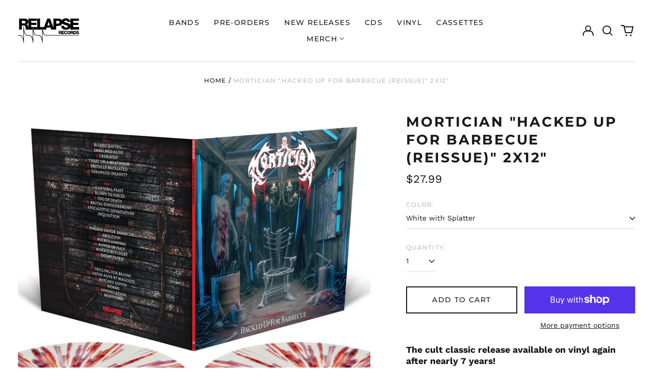

--- FILE ---
content_type: text/html; charset=utf-8
request_url: https://www.relapse.com/variants/46967461282113/?section_id=store-availability
body_size: -371
content:
<div id="shopify-section-store-availability" class="shopify-section"><script type="application/json" data-availability-json>{
    "variant": 46967461282113
    
  }
</script>
</div>

--- FILE ---
content_type: text/javascript
request_url: https://www.relapse.com/cdn/shop/t/4/assets/theme.min.js?v=107659490530015641721756850817
body_size: 48420
content:
!function(t){function e(e){for(var n,a,s=e[0],c=e[1],l=e[3]||[],d=0,f=[];d<s.length;d++)a=s[d],Object.prototype.hasOwnProperty.call(i,a)&&i[a]&&f.push(i[a][0]),i[a]=0;for(n in c)Object.prototype.hasOwnProperty.call(c,n)&&(t[n]=c[n]);for(u&&u(e),l.forEach((function(t){if(void 0===i[t]){i[t]=null;var e=document.createElement("link");o.nc&&e.setAttribute("nonce",o.nc),e.rel="prefetch",e.as="script",e.href=r(t),document.head.appendChild(e)}}));f.length;)f.shift()()}var n={},i={5:0};function r(t){return o.p+"assets/"+({4:"product-image-zoom",8:"vendors--product-image-zoom"}[t]||t)+".min.js"}function o(e){if(n[e])return n[e].exports;var i=n[e]={i:e,l:!1,exports:{}};return t[e].call(i.exports,i,i.exports,o),i.l=!0,i.exports}o.e=function(t){var e=[],n=i[t];if(0!==n)if(n)e.push(n[2]);else{var a=new Promise((function(e,r){n=i[t]=[e,r]}));e.push(n[2]=a);var s,c=document.createElement("script");c.charset="utf-8",c.timeout=120,o.nc&&c.setAttribute("nonce",o.nc),c.src=r(t);var u=new Error;s=function(e){c.onerror=c.onload=null,clearTimeout(l);var n=i[t];if(0!==n){if(n){var r=e&&("load"===e.type?"missing":e.type),o=e&&e.target&&e.target.src;u.message="Loading chunk "+t+" failed.\n("+r+": "+o+")",u.name="ChunkLoadError",u.type=r,u.request=o,n[1](u)}i[t]=void 0}};var l=setTimeout((function(){s({type:"timeout",target:c})}),12e4);c.onerror=c.onload=s,document.head.appendChild(c)}return Promise.all(e)},o.m=t,o.c=n,o.d=function(t,e,n){o.o(t,e)||Object.defineProperty(t,e,{enumerable:!0,get:n})},o.r=function(t){"undefined"!=typeof Symbol&&Symbol.toStringTag&&Object.defineProperty(t,Symbol.toStringTag,{value:"Module"}),Object.defineProperty(t,"__esModule",{value:!0})},o.t=function(t,e){if(1&e&&(t=o(t)),8&e)return t;if(4&e&&"object"==typeof t&&t&&t.__esModule)return t;var n=Object.create(null);if(o.r(n),Object.defineProperty(n,"default",{enumerable:!0,value:t}),2&e&&"string"!=typeof t)for(var i in t)o.d(n,i,function(e){return t[e]}.bind(null,i));return n},o.n=function(t){var e=t&&t.__esModule?function(){return t.default}:function(){return t};return o.d(e,"a",e),e},o.o=function(t,e){return Object.prototype.hasOwnProperty.call(t,e)},o.p="",o.oe=function(t){throw t};var a=window.labelWebpackJsonp=window.labelWebpackJsonp||[],s=a.push.bind(a);a.push=e,a=a.slice();for(var c=0;c<a.length;c++)e(a[c]);var u=s,l=o(o.s=64);e([[],{},0,[8,4]])}([function(t,e,n){"use strict";function i(t,e){if(null===e)return t;if("master"===e)return r(t);const n=t.match(/\.(jpg|jpeg|gif|png|bmp|bitmap|tiff|tif)(\?v=\d+)?$/i);if(n){const i=t.split(n[0]),o=n[0];return r(`${i[0]}_${e}${o}`)}return null}function r(t){return t.replace(/http(s)?:/,"")}n.d(e,"d",(function(){return o})),n.d(e,"b",(function(){return a})),n.d(e,"c",(function(){return s})),n.d(e,"f",(function(){return c})),n.d(e,"e",(function(){return u})),n.d(e,"a",(function(){return l}));function o(t){for(var e in t)if(t.hasOwnProperty(e))return!1;return!0}function a(t,e=[180,360,540,720,900,1080,1296,1512,1728,1944,2160,2376,2592,2808,3024]){if(!t)return;const n=[];return e.forEach((e=>{n.push(`${i(t,e.toString()+"x")} ${e}w`)})),n.join(",\n")}!function(){const t={select:"input",change:"input",submit:"form",reset:"form",error:"img",load:"img",abort:"img"}}();function s(t){let e=[],n=t.parentNode.firstChild;for(;n;)1===n.nodeType&&n!==t&&e.push(n),n=n.nextSibling;return e}function c(t){t.tables.forEach((function(e){var n=document.createElement("div");n.classList.add(t.tableWrapperClass),e.parentNode.insertBefore(n,e),n.appendChild(e)}))}function u(t){t.iframes.forEach((function(e){var n=document.createElement("div");n.classList.add(t.iframeWrapperClass),e.parentNode.insertBefore(n,e),n.appendChild(e),e.src=e.src}))}const l=(d=!1,{setTouch:function(){d=!0},isTouch:function(){return d}});var d},function(t,e,n){"use strict";n.d(e,"b",(function(){return r})),n.d(e,"a",(function(){return o})),n.d(e,"c",(function(){return a}));function i(t,e){"string"==typeof t&&(t=t.replace(".",""));let n="";const i=/\{\{\s*(\w+)\s*\}\}/,r=e||"${{amount}}";function o(t,e=2,n=",",i="."){if(isNaN(t)||null==t)return 0;const r=(t=(t/100).toFixed(e)).split(".");return r[0].replace(/(\d)(?=(\d\d\d)+(?!\d))/g,`$1${n}`)+(r[1]?i+r[1]:"")}switch(r.match(i)[1]){case"amount":n=o(t,2);break;case"amount_no_decimals":n=o(t,0);break;case"amount_with_comma_separator":n=o(t,2,".",",");break;case"amount_no_decimals_with_comma_separator":n=o(t,0,".",",");break}return r.replace(i,n)}function r(t,e){clearTimeout(window.liveRegionTimeout);let n=document.getElementById("screenreader-announce");n.innerHTML=t,window.liveRegionTimeout=setTimeout((()=>{n.innerHTML=""}),3e3)}function o(t){const e=theme.strings.update+": [QuantityLabel]: [Quantity], [Regular] [$$] [DiscountedPrice] [$]. [PriceInformation]";r(function(){let n=e;n=n.replace("[QuantityLabel]",theme.strings.quantity).replace("[Quantity]",t.quantity);let r="",o=i(t.original_line_price,theme.moneyFormat),a="",s="",c="";return t.original_line_price>t.final_line_price&&(r=theme.strings.regularTotal,a=theme.strings.discountedTotal,s=i(t.final_line_price,theme.moneyFormat),c=theme.strings.priceColumn),n=n.replace("[Regular]",r).replace("[$$]",o).replace("[DiscountedPrice]",a).replace("[$]",s).replace("[PriceInformation]",c).replace("  .","").trim(),n}())}function a(t){r(function(){let e="[Availability] [Regular] [$$] [Sale] [$]. [UnitPrice] [$$$]";const n=t.available?"":theme.strings.soldOut+",";e=e.replace("[Availability]",n);let r="",o=i(t.price,theme.moneyFormat),a="",s="",c="",u="";return t.compare_at_price>t.price&&(r=theme.strings.regularPrice,o=i(t.compare_at_price,theme.moneyFormat),a=theme.strings.sale,s=i(t.price,theme.moneyFormat)),t.unit_price&&(c=theme.strings.unitPrice,u=i(t.unit_price,theme.moneyFormat)+" "+theme.strings.unitPriceSeparator+" "+(1===t.unit_price_measurement.reference_value?t.unit_price_measurement.reference_unit:t.unit_price_measurement.reference_value+t.unit_price_measurement.reference_unit)),e=e.replace("[Regular]",r).replace("[$$]",o).replace("[Sale]",a).replace("[$]",s).replace("[UnitPrice]",c).replace("[$$$]",u).replace("  .","").trim(),e}())}},function(t,e,n){var i=n(6),r=n(23),o=n(14),a=Math.max,s=Math.min;t.exports=function(t,e,n){var c,u,l,d,f,p,h=0,m=!1,v=!1,y=!0;if("function"!=typeof t)throw new TypeError("Expected a function");function g(e){var n=c,i=u;return c=u=void 0,h=e,d=t.apply(i,n)}function b(t){return h=t,f=setTimeout(_,e),m?g(t):d}function w(t){var n=t-p;return void 0===p||n>=e||n<0||v&&t-h>=l}function _(){var t=r();if(w(t))return E(t);f=setTimeout(_,function(t){var n=e-(t-p);return v?s(n,l-(t-h)):n}(t))}function E(t){return f=void 0,y&&c?g(t):(c=u=void 0,d)}function S(){var t=r(),n=w(t);if(c=arguments,u=this,p=t,n){if(void 0===f)return b(p);if(v)return clearTimeout(f),f=setTimeout(_,e),g(p)}return void 0===f&&(f=setTimeout(_,e)),d}return e=o(e)||0,i(n)&&(m=!!n.leading,l=(v="maxWait"in n)?a(o(n.maxWait)||0,e):l,y="trailing"in n?!!n.trailing:y),S.cancel=function(){void 0!==f&&clearTimeout(f),h=0,c=p=u=f=void 0},S.flush=function(){return void 0===f?d:E(r())},S}},function(t,e,n){!function(e,n){var i=function(t,e,n){"use strict";var i,r;if(function(){var e,n={lazyClass:"lazyload",loadedClass:"lazyloaded",loadingClass:"lazyloading",preloadClass:"lazypreload",errorClass:"lazyerror",autosizesClass:"lazyautosizes",fastLoadedClass:"ls-is-cached",iframeLoadMode:0,srcAttr:"data-src",srcsetAttr:"data-srcset",sizesAttr:"data-sizes",minSize:40,customMedia:{},init:!0,expFactor:1.5,hFac:.8,loadMode:2,loadHidden:!0,ricTimeout:0,throttleDelay:125};for(e in r=t.lazySizesConfig||t.lazysizesConfig||{},n)e in r||(r[e]=n[e])}(),!e||!e.getElementsByClassName)return{init:function(){},cfg:r,noSupport:!0};var o=e.documentElement,a=t.HTMLPictureElement,s="addEventListener",c="getAttribute",u=t[s].bind(t),l=t.setTimeout,d=t.requestAnimationFrame||l,f=t.requestIdleCallback,p=/^picture$/i,h=["load","error","lazyincluded","_lazyloaded"],m={},v=Array.prototype.forEach,y=function(t,e){return m[e]||(m[e]=new RegExp("(\\s|^)"+e+"(\\s|$)")),m[e].test(t[c]("class")||"")&&m[e]},g=function(t,e){y(t,e)||t.setAttribute("class",(t[c]("class")||"").trim()+" "+e)},b=function(t,e){var n;(n=y(t,e))&&t.setAttribute("class",(t[c]("class")||"").replace(n," "))},w=function(t,e,n){var i=n?s:"removeEventListener";n&&w(t,e),h.forEach((function(n){t[i](n,e)}))},_=function(t,n,r,o,a){var s=e.createEvent("Event");return r||(r={}),r.instance=i,s.initEvent(n,!o,!a),s.detail=r,t.dispatchEvent(s),s},E=function(e,n){var i;!a&&(i=t.picturefill||r.pf)?(n&&n.src&&!e[c]("srcset")&&e.setAttribute("srcset",n.src),i({reevaluate:!0,elements:[e]})):n&&n.src&&(e.src=n.src)},S=function(t,e){return(getComputedStyle(t,null)||{})[e]},x=function(t,e,n){for(n=n||t.offsetWidth;n<r.minSize&&e&&!t._lazysizesWidth;)n=e.offsetWidth,e=e.parentNode;return n},A=(gt=[],bt=[],wt=gt,_t=function(){var t=wt;for(wt=gt.length?bt:gt,vt=!0,yt=!1;t.length;)t.shift()();vt=!1},Et=function(t,n){vt&&!n?t.apply(this,arguments):(wt.push(t),yt||(yt=!0,(e.hidden?l:d)(_t)))},Et._lsFlush=_t,Et),O=function(t,e){return e?function(){A(t)}:function(){var e=this,n=arguments;A((function(){t.apply(e,n)}))}},C=function(t){var e,i=0,o=r.throttleDelay,a=r.ricTimeout,s=function(){e=!1,i=n.now(),t()},c=f&&a>49?function(){f(s,{timeout:a}),a!==r.ricTimeout&&(a=r.ricTimeout)}:O((function(){l(s)}),!0);return function(t){var r;(t=!0===t)&&(a=33),e||(e=!0,(r=o-(n.now()-i))<0&&(r=0),t||r<9?c():l(c,r))}},k=function(t){var e,i,r=99,o=function(){e=null,t()},a=function(){var t=n.now()-i;t<r?l(a,r-t):(f||o)(o)};return function(){i=n.now(),e||(e=l(a,r))}},T=(Q=/^img$/i,X=/^iframe$/i,G="onscroll"in t&&!/(gle|ing)bot/.test(navigator.userAgent),Y=0,K=0,Z=0,tt=-1,et=function(t){Z--,(!t||Z<0||!t.target)&&(Z=0)},nt=function(t){return null==J&&(J="hidden"==S(e.body,"visibility")),J||!("hidden"==S(t.parentNode,"visibility")&&"hidden"==S(t,"visibility"))},it=function(t,n){var i,r=t,a=nt(t);for(B-=n,V+=n,U-=n,W+=n;a&&(r=r.offsetParent)&&r!=e.body&&r!=o;)(a=(S(r,"opacity")||1)>0)&&"visible"!=S(r,"overflow")&&(i=r.getBoundingClientRect(),a=W>i.left&&U<i.right&&V>i.top-1&&B<i.bottom+1);return a},rt=function(){var t,n,a,s,u,l,d,f,p,h,m,v,y=i.elements;if((q=r.loadMode)&&Z<8&&(t=y.length)){for(n=0,tt++;n<t;n++)if(y[n]&&!y[n]._lazyRace)if(!G||i.prematureUnveil&&i.prematureUnveil(y[n]))ft(y[n]);else if((f=y[n][c]("data-expand"))&&(l=1*f)||(l=K),h||(h=!r.expand||r.expand<1?o.clientHeight>500&&o.clientWidth>500?500:370:r.expand,i._defEx=h,m=h*r.expFactor,v=r.hFac,J=null,K<m&&Z<1&&tt>2&&q>2&&!e.hidden?(K=m,tt=0):K=q>1&&tt>1&&Z<6?h:Y),p!==l&&(R=innerWidth+l*v,H=innerHeight+l,d=-1*l,p=l),a=y[n].getBoundingClientRect(),(V=a.bottom)>=d&&(B=a.top)<=H&&(W=a.right)>=d*v&&(U=a.left)<=R&&(V||W||U||B)&&(r.loadHidden||nt(y[n]))&&(M&&Z<3&&!f&&(q<3||tt<4)||it(y[n],l))){if(ft(y[n]),u=!0,Z>9)break}else!u&&M&&!s&&Z<4&&tt<4&&q>2&&(D[0]||r.preloadAfterLoad)&&(D[0]||!f&&(V||W||U||B||"auto"!=y[n][c](r.sizesAttr)))&&(s=D[0]||y[n]);s&&!u&&ft(s)}},ot=C(rt),at=function(t){var e=t.target;e._lazyCache?delete e._lazyCache:(et(t),g(e,r.loadedClass),b(e,r.loadingClass),w(e,ct),_(e,"lazyloaded"))},st=O(at),ct=function(t){st({target:t.target})},ut=function(t,e){var n=t.getAttribute("data-load-mode")||r.iframeLoadMode;0==n?t.contentWindow.location.replace(e):1==n&&(t.src=e)},lt=function(t){var e,n=t[c](r.srcsetAttr);(e=r.customMedia[t[c]("data-media")||t[c]("media")])&&t.setAttribute("media",e),n&&t.setAttribute("srcset",n)},dt=O((function(t,e,n,i,o){var a,s,u,d,f,h;(f=_(t,"lazybeforeunveil",e)).defaultPrevented||(i&&(n?g(t,r.autosizesClass):t.setAttribute("sizes",i)),s=t[c](r.srcsetAttr),a=t[c](r.srcAttr),o&&(d=(u=t.parentNode)&&p.test(u.nodeName||"")),h=e.firesLoad||"src"in t&&(s||a||d),f={target:t},g(t,r.loadingClass),h&&(clearTimeout($),$=l(et,2500),w(t,ct,!0)),d&&v.call(u.getElementsByTagName("source"),lt),s?t.setAttribute("srcset",s):a&&!d&&(X.test(t.nodeName)?ut(t,a):t.src=a),o&&(s||d)&&E(t,{src:a})),t._lazyRace&&delete t._lazyRace,b(t,r.lazyClass),A((function(){var e=t.complete&&t.naturalWidth>1;h&&!e||(e&&g(t,r.fastLoadedClass),at(f),t._lazyCache=!0,l((function(){"_lazyCache"in t&&delete t._lazyCache}),9)),"lazy"==t.loading&&Z--}),!0)})),ft=function(t){if(!t._lazyRace){var e,n=Q.test(t.nodeName),i=n&&(t[c](r.sizesAttr)||t[c]("sizes")),o="auto"==i;(!o&&M||!n||!t[c]("src")&&!t.srcset||t.complete||y(t,r.errorClass)||!y(t,r.lazyClass))&&(e=_(t,"lazyunveilread").detail,o&&L.updateElem(t,!0,t.offsetWidth),t._lazyRace=!0,Z++,dt(t,e,o,i,n))}},pt=k((function(){r.loadMode=3,ot()})),ht=function(){3==r.loadMode&&(r.loadMode=2),pt()},mt=function(){M||(n.now()-F<999?l(mt,999):(M=!0,r.loadMode=3,ot(),u("scroll",ht,!0)))},{_:function(){F=n.now(),i.elements=e.getElementsByClassName(r.lazyClass),D=e.getElementsByClassName(r.lazyClass+" "+r.preloadClass),u("scroll",ot,!0),u("resize",ot,!0),u("pageshow",(function(t){if(t.persisted){var n=e.querySelectorAll("."+r.loadingClass);n.length&&n.forEach&&d((function(){n.forEach((function(t){t.complete&&ft(t)}))}))}})),t.MutationObserver?new MutationObserver(ot).observe(o,{childList:!0,subtree:!0,attributes:!0}):(o[s]("DOMNodeInserted",ot,!0),o[s]("DOMAttrModified",ot,!0),setInterval(ot,999)),u("hashchange",ot,!0),["focus","mouseover","click","load","transitionend","animationend"].forEach((function(t){e[s](t,ot,!0)})),/d$|^c/.test(e.readyState)?mt():(u("load",mt),e[s]("DOMContentLoaded",ot),l(mt,2e4)),i.elements.length?(rt(),A._lsFlush()):ot()},checkElems:ot,unveil:ft,_aLSL:ht}),L=(z=O((function(t,e,n,i){var r,o,a;if(t._lazysizesWidth=i,i+="px",t.setAttribute("sizes",i),p.test(e.nodeName||""))for(o=0,a=(r=e.getElementsByTagName("source")).length;o<a;o++)r[o].setAttribute("sizes",i);n.detail.dataAttr||E(t,n.detail)})),j=function(t,e,n){var i,r=t.parentNode;r&&(n=x(t,r,n),(i=_(t,"lazybeforesizes",{width:n,dataAttr:!!e})).defaultPrevented||(n=i.detail.width)&&n!==t._lazysizesWidth&&z(t,r,i,n))},N=k((function(){var t,e=P.length;if(e)for(t=0;t<e;t++)j(P[t])})),{_:function(){P=e.getElementsByClassName(r.autosizesClass),u("resize",N)},checkElems:N,updateElem:j}),I=function(){!I.i&&e.getElementsByClassName&&(I.i=!0,L._(),T._())};var P,z,j,N;var D,M,$,q,F,R,H,B,U,W,V,J,Q,X,G,Y,K,Z,tt,et,nt,it,rt,ot,at,st,ct,ut,lt,dt,ft,pt,ht,mt;var vt,yt,gt,bt,wt,_t,Et;return l((function(){r.init&&I()})),i={cfg:r,autoSizer:L,loader:T,init:I,uP:E,aC:g,rC:b,hC:y,fire:_,gW:x,rAF:A}}(e,e.document,Date);e.lazySizes=i,t.exports&&(t.exports=i)}("undefined"!=typeof window?window:{})},function(t,e,n){"use strict";function i(){return JSON.parse(JSON.stringify({credentials:"same-origin",headers:{"X-Requested-With":"XMLHttpRequest","Content-Type":"application/json;"}}))}function r(t,e){return fetch(t,e).then((function(t){if(!t.ok)throw t;return t.json()}))}function o(){return r("/cart.js",i())}function a(t,e){var n=i();return e=e||{},n.method="POST",n.body=JSON.stringify({line:t,quantity:e.quantity,properties:e.properties}),r("/cart/change.js",n)}function s(t){var e=i();return e.method="POST",e.body=JSON.stringify(t),r("/cart/update.js",e)}function c(t){if("string"!=typeof t||2!==t.split(":").length)throw new TypeError("Theme Cart: Provided key value is not a string with the format xxx:xxx")}function u(t){if("number"!=typeof t||isNaN(t))throw new TypeError("Theme Cart: Variant ID must be a number")}function l(t){if("object"!=typeof t)throw new TypeError("Theme Cart: Options must be an object");if(void 0===t.quantity&&void 0===t.properties)throw new Error("Theme Cart: You muse define a value for quantity or properties");void 0!==t.quantity&&function(t){if("number"!=typeof t||isNaN(t))throw new TypeError("Theme Cart: An object which specifies a quantity or properties value is required")}(t.quantity),void 0!==t.properties&&function(t){if("object"!=typeof t)throw new TypeError("Theme Cart: Properties must be an object")}(t.properties)}function d(){return o()}function f(t){return c(t),o().then((function(e){var n=-1;return e.items.forEach((function(e,i){n=e.key===t?i+1:n})),-1===n?Promise.reject(new Error("Theme Cart: Unable to match line item with provided key")):n}))}function p(t,e){return e=e||{},u(t),function(t,e,n){var o=i();return o.method="POST",o.body=JSON.stringify({id:t,quantity:e,properties:n}),r("/cart/add.js",o)}(t,e.quantity,e.properties)}function h(t){!function(t){if(!(t instanceof HTMLFormElement))throw new TypeError("Theme Cart: Form must be an instance of HTMLFormElement")}(t);var e=new FormData(t);return u(parseInt(e.get("id"),10)),function(t){var e=i();return delete e.headers["Content-Type"],e.method="POST",e.body=t,r("/cart/add.js",e)}(e)}function m(t,e){return c(t),l(e),f(t).then((function(t){return a(t,e)}))}function v(t){return s({note:t})}n.d(e,"c",(function(){return d})),n.d(e,"a",(function(){return p})),n.d(e,"b",(function(){return h})),n.d(e,"d",(function(){return m})),n.d(e,"e",(function(){return v}))},function(t,e,n){"use strict";const i=function(){const t="link",e="script",n="requested",i="loaded",r="https://cdn.shopify.com/shopifycloud/",o={youtubeSdk:{tagId:"youtube-sdk",src:"https://www.youtube.com/iframe_api",type:e},vimeoSdk:{tagId:"vimeo-sdk",src:"https://player.vimeo.com/api/player.js",type:e},plyrShopifyStyles:{tagId:"plyr-shopify-styles",src:r+"plyr/v2.0/shopify-plyr.css",type:t},shopifyXr:{tagId:"shopify-model-viewer-xr",src:r+"shopify-xr-js/assets/v1.0/shopify-xr.en.js",type:e},modelViewerUi:{tagId:"shopify-model-viewer-ui",src:r+"model-viewer-ui/assets/v1.0/model-viewer-ui.en.js",type:e},modelViewerUiStyles:{tagId:"shopify-model-viewer-ui-styles",src:r+"model-viewer-ui/assets/v1.0/model-viewer-ui.css",type:t}};return{load:function(r,a){const s=o[r];if(!s)return;if(s.status===n)return;if(a=a||function(){},s.status===i)return void a();let c;switch(s.status=n,s.type){case e:c=function(t,e){const n=document.createElement("script");return n.src=t.src,n.addEventListener("load",(function(){t.status=i,e()})),n}(s,a);break;case t:c=function(t,e){const n=document.createElement("link");return n.href=t.src,n.rel="stylesheet",n.type="text/css",n.addEventListener("load",(function(){t.status=i,e()})),n}(s,a);break}c.id=s.tagId,s.element=c;const u=document.getElementsByTagName(s.type)[0];u.parentNode.insertBefore(c,u)}}}();e.a=i},function(t,e){t.exports=function(t){var e=typeof t;return null!=t&&("object"==e||"function"==e)}},function(t,e,n){var i=n(16),r="object"==typeof self&&self&&self.Object===Object&&self,o=i||r||Function("return this")();t.exports=o},function(t,e,n){"use strict";function i(t){(new Image).src=t}function r(t,e){if(null===e)return t;if("master"===e)return o(t);var n=t.match(/\.(jpg|jpeg|gif|png|bmp|bitmap|tiff|tif)(\?v=\d+)?$/i);if(n){var i=t.split(n[0]),r=n[0];return o(i[0]+"_"+e+r)}return null}function o(t){return t.replace(/http(s)?:/,"")}Object.defineProperty(e,"__esModule",{value:!0}),e.preload=function(t,e){"string"==typeof t&&(t=[t]);for(var n=0;n<t.length;n++){i(r(t[n],e))}},e.loadImage=i,e.imageSize=function(t){var e=t.match(/.+_((?:pico|icon|thumb|small|compact|medium|large|grande)|\d{1,4}x\d{0,4}|x\d{1,4})[_\.@]/);return e?e[1]:null},e.getSizedImageUrl=r,e.removeProtocol=o},function(t,e,n){var i=n(7).Symbol;t.exports=i},function(t,e,n){"use strict";Object.defineProperty(e,"__esModule",{value:!0}),e.formatMoney=function(t,e){"string"==typeof t&&(t=t.replace(".",""));var n="",i=/\{\{\s*(\w+)\s*\}\}/,r=e||"${{amount}}";function o(t){var e=arguments.length>1&&void 0!==arguments[1]?arguments[1]:2,n=arguments.length>2&&void 0!==arguments[2]?arguments[2]:",",i=arguments.length>3&&void 0!==arguments[3]?arguments[3]:".";if(isNaN(t)||null==t)return 0;var r=(t=(t/100).toFixed(e)).split("."),o=r[0].replace(/(\d)(?=(\d\d\d)+(?!\d))/g,"$1"+n),a=r[1]?i+r[1]:"";return o+a}switch(r.match(i)[1]){case"amount":n=o(t,2);break;case"amount_no_decimals":n=o(t,0);break;case"amount_with_comma_separator":n=o(t,2,".",",");break;case"amount_no_decimals_with_comma_separator":n=o(t,0,".",",");break}return r.replace(i,n)}},function(t,e,n){var i,r;
/*!
 * JavaScript Cookie v2.2.1
 * https://github.com/js-cookie/js-cookie
 *
 * Copyright 2006, 2015 Klaus Hartl & Fagner Brack
 * Released under the MIT license
 */!function(o){if(void 0===(r="function"==typeof(i=o)?i.call(e,n,e,t):i)||(t.exports=r),!0,t.exports=o(),!!0){var a=window.Cookies,s=window.Cookies=o();s.noConflict=function(){return window.Cookies=a,s}}}((function(){function t(){for(var t=0,e={};t<arguments.length;t++){var n=arguments[t];for(var i in n)e[i]=n[i]}return e}function e(t){return t.replace(/(%[0-9A-Z]{2})+/g,decodeURIComponent)}return function n(i){function r(){}function o(e,n,o){if("undefined"!=typeof document){"number"==typeof(o=t({path:"/"},r.defaults,o)).expires&&(o.expires=new Date(1*new Date+864e5*o.expires)),o.expires=o.expires?o.expires.toUTCString():"";try{var a=JSON.stringify(n);/^[\{\[]/.test(a)&&(n=a)}catch(t){}n=i.write?i.write(n,e):encodeURIComponent(String(n)).replace(/%(23|24|26|2B|3A|3C|3E|3D|2F|3F|40|5B|5D|5E|60|7B|7D|7C)/g,decodeURIComponent),e=encodeURIComponent(String(e)).replace(/%(23|24|26|2B|5E|60|7C)/g,decodeURIComponent).replace(/[\(\)]/g,escape);var s="";for(var c in o)o[c]&&(s+="; "+c,!0!==o[c]&&(s+="="+o[c].split(";")[0]));return document.cookie=e+"="+n+s}}function a(t,n){if("undefined"!=typeof document){for(var r={},o=document.cookie?document.cookie.split("; "):[],a=0;a<o.length;a++){var s=o[a].split("="),c=s.slice(1).join("=");n||'"'!==c.charAt(0)||(c=c.slice(1,-1));try{var u=e(s[0]);if(c=(i.read||i)(c,u)||e(c),n)try{c=JSON.parse(c)}catch(t){}if(r[u]=c,t===u)break}catch(t){}}return t?r[t]:r}}return r.set=o,r.get=function(t){return a(t,!1)},r.getJSON=function(t){return a(t,!0)},r.remove=function(e,n){o(e,"",t(n,{expires:-1}))},r.defaults={},r.withConverter=n,r}((function(){}))}))},function(t,e){var n;n=function(){return this}();try{n=n||new Function("return this")()}catch(t){"object"==typeof window&&(n=window)}t.exports=n},function(t,e,n){var i=n(9),r=n(17),o=n(18),a=i?i.toStringTag:void 0;t.exports=function(t){return null==t?void 0===t?"[object Undefined]":"[object Null]":a&&a in Object(t)?r(t):o(t)}},function(t,e,n){var i=n(19),r=n(6),o=n(21),a=/^[-+]0x[0-9a-f]+$/i,s=/^0b[01]+$/i,c=/^0o[0-7]+$/i,u=parseInt;t.exports=function(t){if("number"==typeof t)return t;if(o(t))return NaN;if(r(t)){var e="function"==typeof t.valueOf?t.valueOf():t;t=r(e)?e+"":e}if("string"!=typeof t)return 0===t?t:+t;t=i(t);var n=s.test(t);return n||c.test(t)?u(t.slice(2),n?2:8):a.test(t)?NaN:+t}},function(t,e,n){
/*!
 * Splide.js
 * Version  : 2.4.20
 * License  : MIT
 * Copyright: 2020 Naotoshi Fujita
 */
var i;self,i=function(){return(()=>{"use strict";var t={311:(t,e,n)=>{n.r(e),n.d(e,{default:()=>Lt});var i={};function r(){return r=Object.assign||function(t){for(var e=1;e<arguments.length;e++){var n=arguments[e];for(var i in n)Object.prototype.hasOwnProperty.call(n,i)&&(t[i]=n[i])}return t},r.apply(this,arguments)}n.r(i),n.d(i,{CREATED:()=>H,DESTROYED:()=>V,IDLE:()=>U,MOUNTED:()=>B,MOVING:()=>W});var o=Object.keys;function a(t,e){o(t).some((function(n,i){return e(t[n],n,i)}))}function s(t){return o(t).map((function(e){return t[e]}))}function c(t){return"object"==typeof t}function u(t,e){var n=r({},t);return a(e,(function(t,e){c(t)?(c(n[e])||(n[e]={}),n[e]=u(n[e],t)):n[e]=t})),n}function l(t){return Array.isArray(t)?t:[t]}function d(t,e,n){return Math.min(Math.max(t,e>n?n:e),e>n?e:n)}function f(t,e){var n=0;return t.replace(/%s/g,(function(){return l(e)[n++]}))}function p(t){var e=typeof t;return"number"===e&&t>0?parseFloat(t)+"px":"string"===e?t:""}function h(t){return t<10?"0"+t:t}function m(t,e){if("string"==typeof e){var n=b("div",{});x(n,{position:"absolute",width:e}),E(t,n),e=n.clientWidth,_(n)}return+e||0}function v(t,e){return t?t.querySelector(e.split(" ")[0]):null}function y(t,e){return g(t,e)[0]}function g(t,e){return t?s(t.children).filter((function(t){return k(t,e.split(" ")[0])||t.tagName===e})):[]}function b(t,e){var n=document.createElement(t);return a(e,(function(t,e){return T(n,e,t)})),n}function w(t){var e=b("div",{});return e.innerHTML=t,e.firstChild}function _(t){l(t).forEach((function(t){if(t){var e=t.parentElement;e&&e.removeChild(t)}}))}function E(t,e){t&&t.appendChild(e)}function S(t,e){if(t&&e){var n=e.parentElement;n&&n.insertBefore(t,e)}}function x(t,e){t&&a(e,(function(e,n){null!==e&&(t.style[n]=e)}))}function A(t,e,n){t&&l(e).forEach((function(e){e&&t.classList[n?"remove":"add"](e)}))}function O(t,e){A(t,e,!1)}function C(t,e){A(t,e,!0)}function k(t,e){return!!t&&t.classList.contains(e)}function T(t,e,n){t&&t.setAttribute(e,n)}function L(t,e){return t?t.getAttribute(e):""}function I(t,e){l(e).forEach((function(e){l(t).forEach((function(t){return t&&t.removeAttribute(e)}))}))}function P(t){return t.getBoundingClientRect()}var z="slide",j="loop",N="fade";const D=function(t,e){var n,i;return{mount:function(){n=e.Elements.list,t.on("transitionend",(function(t){t.target===n&&i&&i()}),n)},start:function(r,o,a,s,c){var u=t.options,l=e.Controller.edgeIndex,d=u.speed;i=c,t.is(z)&&(0===a&&o>=l||a>=l&&0===o)&&(d=u.rewindSpeed||d),x(n,{transition:"transform "+d+"ms "+u.easing,transform:"translate("+s.x+"px,"+s.y+"px)"})}}},M=function(t,e){var n={mount:function(){i(t.index)},start:function(t,n,r,o,a){var s=e.Elements.track;x(s,{height:p(s.clientHeight)}),i(n),setTimeout((function(){a(),x(s,{height:""})}))}};function i(n){var i=t.options;x(e.Elements.slides[n],{transition:"opacity "+i.speed+"ms "+i.easing})}return n};function $(t,e){if(!t)throw new Error(e)}var q="splide",F={active:"is-active",visible:"is-visible",loading:"is-loading"},R={type:"slide",rewind:!1,speed:400,rewindSpeed:0,waitForTransition:!0,width:0,height:0,fixedWidth:0,fixedHeight:0,heightRatio:0,autoWidth:!1,autoHeight:!1,perPage:1,perMove:0,clones:0,start:0,focus:!1,gap:0,padding:0,arrows:!0,arrowPath:"",pagination:!0,autoplay:!1,interval:5e3,pauseOnHover:!0,pauseOnFocus:!0,resetProgress:!0,lazyLoad:!1,preloadPages:1,easing:"cubic-bezier(.42,.65,.27,.99)",keyboard:"global",drag:!0,dragAngleThreshold:30,swipeDistanceThreshold:150,flickVelocityThreshold:.6,flickPower:600,flickMaxPages:1,direction:"ltr",cover:!1,accessibility:!0,slideFocus:!0,isNavigation:!1,trimSpace:!0,updateOnMove:!1,throttle:100,destroy:!1,breakpoints:!1,classes:{root:q,slider:q+"__slider",track:q+"__track",list:q+"__list",slide:q+"__slide",container:q+"__slide__container",arrows:q+"__arrows",arrow:q+"__arrow",prev:q+"__arrow--prev",next:q+"__arrow--next",pagination:q+"__pagination",page:q+"__pagination__page",clone:q+"__slide--clone",progress:q+"__progress",bar:q+"__progress__bar",autoplay:q+"__autoplay",play:q+"__play",pause:q+"__pause",spinner:q+"__spinner",sr:q+"__sr"},i18n:{prev:"Previous slide",next:"Next slide",first:"Go to first slide",last:"Go to last slide",slideX:"Go to slide %s",pageX:"Go to page %s",play:"Start autoplay",pause:"Pause autoplay"}},H=1,B=2,U=3,W=4,V=5;function J(t,e){for(var n=0;n<e.length;n++){var i=e[n];i.enumerable=i.enumerable||!1,i.configurable=!0,"value"in i&&(i.writable=!0),Object.defineProperty(t,i.key,i)}}var Q=function(){function t(t,e,n){var r;void 0===e&&(e={}),void 0===n&&(n={}),this.root=t instanceof Element?t:document.querySelector(t),$(this.root,"An invalid element/selector was given."),this.Components=null,this.Event=function(){var t=[],e={on:function(e,n,i,r){void 0===i&&(i=null),void 0===r&&(r={}),e.split(" ").forEach((function(e){i&&i.addEventListener(e,n,r),t.push({event:e,handler:n,elm:i,options:r})}))},off:function(e,i){void 0===i&&(i=null),e.split(" ").forEach((function(e){t=t.filter((function(t){return!t||t.event!==e||t.elm!==i||(n(t),!1)}))}))},emit:function(e){for(var n=arguments.length,i=new Array(n>1?n-1:0),r=1;r<n;r++)i[r-1]=arguments[r];t.forEach((function(t){t.elm||t.event.split(".")[0]!==e||t.handler.apply(t,i)}))},destroy:function(){t.forEach(n),t=[]}};function n(t){t.elm&&t.elm.removeEventListener(t.event,t.handler,t.options)}return e}(),this.State=(r=H,{set:function(t){r=t},is:function(t){return t===r}}),this.STATES=i,this._o=u(R,e),this._i=0,this._c=n,this._e={},this._t=null}var e,n,r,o=t.prototype;return o.mount=function(t,e){var n=this;void 0===t&&(t=this._e),void 0===e&&(e=this._t),this.State.set(H),this._e=t,this._t=e,this.Components=function(t,e,n){var i={};return a(e,(function(e,n){i[n]=e(t,i,n.toLowerCase())})),n||(n=t.is(N)?M:D),i.Transition=n(t,i),i}(this,u(this._c,t),e);try{a(this.Components,(function(t,e){var i=t.required;void 0===i||i?t.mount&&t.mount():delete n.Components[e]}))}catch(t){return void t.message}var i=this.State;return i.set(B),a(this.Components,(function(t){t.mounted&&t.mounted()})),this.emit("mounted"),i.set(U),this.emit("ready"),x(this.root,{visibility:"visible"}),this.on("move drag",(function(){return i.set(W)})).on("moved dragged",(function(){return i.set(U)})),this},o.sync=function(t){return this.sibling=t,this},o.on=function(t,e,n,i){return void 0===n&&(n=null),void 0===i&&(i={}),this.Event.on(t,e,n,i),this},o.off=function(t,e){return void 0===e&&(e=null),this.Event.off(t,e),this},o.emit=function(t){for(var e,n=arguments.length,i=new Array(n>1?n-1:0),r=1;r<n;r++)i[r-1]=arguments[r];return(e=this.Event).emit.apply(e,[t].concat(i)),this},o.go=function(t,e){return void 0===e&&(e=this.options.waitForTransition),(this.State.is(U)||this.State.is(W)&&!e)&&this.Components.Controller.go(t,!1),this},o.is=function(t){return t===this._o.type},o.add=function(t,e){return void 0===e&&(e=-1),this.Components.Elements.add(t,e,this.refresh.bind(this)),this},o.remove=function(t){return this.Components.Elements.remove(t),this.refresh(),this},o.refresh=function(){return this.emit("refresh:before").emit("refresh").emit("resize"),this},o.destroy=function(t){var e=this;if(void 0===t&&(t=!0),!this.State.is(H))return s(this.Components).reverse().forEach((function(e){e.destroy&&e.destroy(t)})),this.emit("destroy",t),this.Event.destroy(),this.State.set(V),this;this.on("ready",(function(){return e.destroy(t)}))},e=t,n=[{key:"index",get:function(){return this._i},set:function(t){this._i=parseInt(t)}},{key:"length",get:function(){return this.Components.Elements.length}},{key:"options",get:function(){return this._o},set:function(t){var e=this.State.is(H);e||this.emit("update"),this._o=u(this._o,t),e||this.emit("updated",this._o)}},{key:"classes",get:function(){return this._o.classes}},{key:"i18n",get:function(){return this._o.i18n}}],n&&J(e.prototype,n),r&&J(e,r),t}();const X=function(t){var e=L(t.root,"data-splide");if(e)try{t.options=JSON.parse(e)}catch(t){t.message}return{mount:function(){t.State.is(H)&&(t.index=t.options.start)}}};var G="rtl",Y="ttb",K="update.slide";const Z=function(t,e){var n=t.root,i=t.classes,r=[];if(!n.id){window.splide=window.splide||{};var o=window.splide.uid||0;window.splide.uid=++o,n.id="splide"+h(o)}var c={mount:function(){var e=this;this.init(),t.on("refresh",(function(){e.destroy(),e.init()})).on("updated",(function(){C(n,u()),O(n,u())}))},destroy:function(){r.forEach((function(t){t.destroy()})),r=[],C(n,u())},init:function(){var t=this;!function(){c.slider=y(n,i.slider),c.track=v(n,"."+i.track),c.list=y(c.track,i.list),$(c.track&&c.list,"Track or list was not found."),c.slides=g(c.list,i.slide);var t=l(i.arrows);c.arrows={prev:v(t,"."+i.prev),next:v(t,"."+i.next)};var e=l(i.autoplay);c.bar=v(l(i.progress),"."+i.bar),c.play=v(e,"."+i.play),c.pause=v(e,"."+i.pause),c.track.id=c.track.id||n.id+"-track",c.list.id=c.list.id||n.id+"-list"}(),O(n,u()),this.slides.forEach((function(e,n){t.register(e,n,-1)}))},register:function(e,n,i){var o=function(t,e,n,i){var r=t.options.updateOnMove,o="ready.slide updated.slide resized.slide moved.slide"+(r?" move.slide":""),a={slide:i,index:e,realIndex:n,container:y(i,t.classes.container),isClone:n>-1,mount:function(){var a=this;this.isClone||(i.id=t.root.id+"-slide"+h(e+1)),t.on(o,(function(){return a.update()})).on(K,u).on("click",(function(){return t.emit("click",a)}),i),r&&t.on("move.slide",(function(t){t===n&&c(!0,!1)})),x(i,{display:""}),this.styles=L(i,"style")||""},destroy:function(){t.off(o).off(K).off("click",i),C(i,s(F)),u(),I(this.container,"style")},update:function(){c(this.isActive(),!1),c(this.isVisible(),!0)},isActive:function(){return t.index===e},isVisible:function(){var e=this.isActive();if(t.is(N)||e)return e;var n=Math.ceil,r=P(t.Components.Elements.track),o=P(i);return t.options.direction===Y?r.top<=o.top&&o.bottom<=n(r.bottom):r.left<=o.left&&o.right<=n(r.right)},isWithin:function(n,i){var r=Math.abs(n-e);return t.is(z)||this.isClone||(r=Math.min(r,t.length-r)),r<i}};function c(e,n){var r=n?"visible":"active",o=F[r];e?(O(i,o),t.emit(""+r,a)):k(i,o)&&(C(i,o),t.emit(n?"hidden":"inactive",a))}function u(){T(i,"style",a.styles)}return a}(t,n,i,e);o.mount(),r.push(o)},getSlide:function(t){return r.filter((function(e){return e.index===t}))[0]},getSlides:function(t){return t?r:r.filter((function(t){return!t.isClone}))},getSlidesByPage:function(n){var i=e.Controller.toIndex(n),o=t.options,a=!1!==o.focus?1:o.perPage;return r.filter((function(t){var e=t.index;return i<=e&&e<i+a}))},add:function(t,e,n){if("string"==typeof t&&(t=w(t)),t instanceof Element){var i=this.slides[e];x(t,{display:"none"}),i?(S(t,i),this.slides.splice(e,0,t)):(E(this.list,t),this.slides.push(t)),function(t,e){var n=t.querySelectorAll("img"),i=n.length;if(i){var r=0;a(n,(function(t){t.onload=t.onerror=function(){++r===i&&e()}}))}else e()}(t,(function(){n&&n(t)}))}},remove:function(t){_(this.slides.splice(t,1)[0])},each:function(t){r.forEach(t)},get length(){return this.slides.length},get total(){return r.length}};function u(){var e=i.root,n=t.options;return[e+"--"+n.type,e+"--"+n.direction,n.drag?e+"--draggable":"",n.isNavigation?e+"--nav":"",F.active]}function l(t){return y(n,t)||y(c.slider,t)}return c};var tt=Math.floor;const et=function(t,e){var n,i,r={mount:function(){n=t.options,i=t.is(j),t.on("move",(function(e){t.index=e})).on("updated refresh",(function(e){n=e||n,t.index=d(t.index,0,r.edgeIndex)}))},go:function(t,n){var i=this.trim(this.parse(t));e.Track.go(i,this.rewind(i),n)},parse:function(e){var i=t.index,o=String(e).match(/([+\-<>]+)(\d+)?/),a=o?o[1]:"",s=o?parseInt(o[2]):0;switch(a){case"+":i+=s||1;break;case"-":i-=s||1;break;case">":case"<":i=function(t,e,i){if(t>-1)return r.toIndex(t);var o=n.perMove,a=i?-1:1;return o?e+o*a:r.toIndex(r.toPage(e)+a)}(s,i,"<"===a);break;default:i=parseInt(e)}return i},toIndex:function(e){if(o())return e;var i=t.length,r=n.perPage,a=e*r;return i-r<=(a-=(this.pageLength*r-i)*tt(a/i))&&a<i&&(a=i-r),a},toPage:function(e){if(o())return e;var i=t.length,r=n.perPage;return tt(i-r<=e&&e<i?(i-1)/r:e/r)},trim:function(t){return i||(t=n.rewind?this.rewind(t):d(t,0,this.edgeIndex)),t},rewind:function(t){var e=this.edgeIndex;if(i){for(;t>e;)t-=e+1;for(;t<0;)t+=e+1}else t>e?t=0:t<0&&(t=e);return t},isRtl:function(){return n.direction===G},get pageLength(){var e=t.length;return o()?e:Math.ceil(e/n.perPage)},get edgeIndex(){var e=t.length;return e?o()||n.isNavigation||i?e-1:e-n.perPage:0},get prevIndex(){var e=t.index-1;return(i||n.rewind)&&(e=this.rewind(e)),e>-1?e:-1},get nextIndex(){var e=t.index+1;return(i||n.rewind)&&(e=this.rewind(e)),t.index<e&&e<=this.edgeIndex||0===e?e:-1}};function o(){return!1!==n.focus}return r};var nt=Math.abs;const it=function(t,e){var n,i,r,o=t.options.direction===Y,a=t.is(N),s=t.options.direction===G,c=!1,u=s?1:-1,l={sign:u,mount:function(){i=e.Elements,n=e.Layout,r=i.list},mounted:function(){var e=this;a||(this.jump(0),t.on("mounted resize updated",(function(){e.jump(t.index)})))},go:function(n,i,r){var o=p(n),s=t.index;t.State.is(W)&&c||(c=n!==i,r||t.emit("move",i,s,n),Math.abs(o-this.position)>=1||a?e.Transition.start(n,i,s,this.toCoord(o),(function(){f(n,i,s,r)})):n!==s&&"move"===t.options.trimSpace?e.Controller.go(n+n-s,r):f(n,i,s,r))},jump:function(t){this.translate(p(t))},translate:function(t){x(r,{transform:"translate"+(o?"Y":"X")+"("+t+"px)"})},cancel:function(){t.is(j)?this.shift():this.translate(this.position),x(r,{transition:""})},shift:function(){var e=nt(this.position),n=nt(this.toPosition(0)),i=nt(this.toPosition(t.length)),r=i-n;e<n?e+=r:e>i&&(e-=r),this.translate(u*e)},trim:function(e){return!t.options.trimSpace||t.is(j)?e:d(e,u*(n.totalSize()-n.size-n.gap),0)},toIndex:function(t){var e=this,n=0,r=1/0;return i.getSlides(!0).forEach((function(i){var o=i.index,a=nt(e.toPosition(o)-t);a<r&&(r=a,n=o)})),n},toCoord:function(t){return{x:o?0:t,y:o?t:0}},toPosition:function(t){var e=n.totalSize(t)-n.slideSize(t)-n.gap;return u*(e+this.offset(t))},offset:function(e){var i=t.options.focus,r=n.slideSize(e);return"center"===i?-(n.size-r)/2:-(parseInt(i)||0)*(r+n.gap)},get position(){var t=o?"top":s?"right":"left";return P(r)[t]-(P(i.track)[t]-n.padding[t]*u)}};function f(e,n,i,o){x(r,{transition:""}),c=!1,a||l.jump(n),o||t.emit("moved",n,i,e)}function p(t){return l.trim(l.toPosition(t))}return l},rt=function(t,e){var n=[],i=0,r=e.Elements,o={mount:function(){var e=this;t.is(j)&&(a(),t.on("refresh:before",(function(){e.destroy()})).on("refresh",a).on("resize",(function(){i!==s()&&(e.destroy(),t.refresh())})))},destroy:function(){_(n),n=[]},get clones(){return n},get length(){return n.length}};function a(){o.destroy(),function(t){var e=r.length,i=r.register;if(e){for(var o=r.slides;o.length<t;)o=o.concat(o);o.slice(0,t).forEach((function(t,o){var a=c(t);E(r.list,a),n.push(a),i(a,o+e,o%e)})),o.slice(-t).forEach((function(r,a){var s=c(r);S(s,o[0]),n.push(s),i(s,a-t,(e+a-t%e)%e)}))}}(i=s())}function s(){var e=t.options;if(e.clones)return e.clones;var n=e.autoWidth||e.autoHeight?r.length:e.perPage,i=e.direction===Y?"Height":"Width",o=m(t.root,e["fixed"+i]);return o&&(n=Math.ceil(r.track["client"+i]/o)),n*(e.drag?e.flickMaxPages+1:1)}function c(e){var n=e.cloneNode(!0);return O(n,t.classes.clone),I(n,"id"),n}return o};function ot(t,e){var n;return function(){n||(n=setTimeout((function(){t(),n=null}),e))}}const at=function(t,e){var n,i,r=e.Elements,a=t.options.direction===Y,s=(n={mount:function(){t.on("resize load",ot((function(){t.emit("resize")}),t.options.throttle),window).on("resize",u).on("updated refresh",c),c(),this.totalSize=a?this.totalHeight:this.totalWidth,this.slideSize=a?this.slideHeight:this.slideWidth},destroy:function(){I([r.list,r.track],"style")},get size(){return a?this.height:this.width}},i=a?function(t,e){var n,i,r=e.Elements,o=t.root;return{margin:"marginBottom",init:function(){this.resize()},resize:function(){i=t.options,n=r.track,this.gap=m(o,i.gap);var e=i.padding,a=m(o,e.top||e),s=m(o,e.bottom||e);this.padding={top:a,bottom:s},x(n,{paddingTop:p(a),paddingBottom:p(s)})},totalHeight:function(e){void 0===e&&(e=t.length-1);var n=r.getSlide(e);return n?P(n.slide).bottom-P(r.list).top+this.gap:0},slideWidth:function(){return m(o,i.fixedWidth||this.width)},slideHeight:function(t){if(i.autoHeight){var e=r.getSlide(t);return e?e.slide.offsetHeight:0}var n=i.fixedHeight||(this.height+this.gap)/i.perPage-this.gap;return m(o,n)},get width(){return n.clientWidth},get height(){var t=i.height||this.width*i.heightRatio;return $(t,'"height" or "heightRatio" is missing.'),m(o,t)-this.padding.top-this.padding.bottom}}}(t,e):function(t,e){var n,i=e.Elements,r=t.root,o=t.options;return{margin:"margin"+(o.direction===G?"Left":"Right"),height:0,init:function(){this.resize()},resize:function(){o=t.options,n=i.track,this.gap=m(r,o.gap);var e=o.padding,a=m(r,e.left||e),s=m(r,e.right||e);this.padding={left:a,right:s},x(n,{paddingLeft:p(a),paddingRight:p(s)})},totalWidth:function(e){void 0===e&&(e=t.length-1);var n=i.getSlide(e),r=0;if(n){var a=P(n.slide),s=P(i.list);r=o.direction===G?s.right-a.left:a.right-s.left,r+=this.gap}return r},slideWidth:function(t){if(o.autoWidth){var e=i.getSlide(t);return e?e.slide.offsetWidth:0}var n=o.fixedWidth||(this.width+this.gap)/o.perPage-this.gap;return m(r,n)},slideHeight:function(){var t=o.height||o.fixedHeight||this.width*o.heightRatio;return m(r,t)},get width(){return n.clientWidth-this.padding.left-this.padding.right}}}(t,e),o(i).forEach((function(t){n[t]||Object.defineProperty(n,t,Object.getOwnPropertyDescriptor(i,t))})),n);function c(){s.init(),x(t.root,{maxWidth:p(t.options.width)}),r.each((function(t){t.slide.style[s.margin]=p(s.gap)})),u()}function u(){var e=t.options;s.resize(),x(r.track,{height:p(s.height)});var n=e.autoHeight?null:p(s.slideHeight());r.each((function(t){x(t.container,{height:n}),x(t.slide,{width:e.autoWidth?null:p(s.slideWidth(t.index)),height:t.container?null:n})})),t.emit("resized")}return s};var st=Math.abs;const ct=function(t,e){var n,i,r,o,s=e.Track,c=e.Controller,u=t.options.direction===Y,l=u?"y":"x",f={disabled:!1,mount:function(){var n=this,i=e.Elements,r=i.track;t.on("touchstart mousedown",p,r).on("touchmove mousemove",m,r,{passive:!1}).on("touchend touchcancel mouseleave mouseup dragend",v,r).on("mounted refresh",(function(){a(i.list.querySelectorAll("img, a"),(function(e){t.off("dragstart",e).on("dragstart",(function(t){t.preventDefault()}),e,{passive:!1})}))})).on("mounted updated",(function(){n.disabled=!t.options.drag}))}};function p(t){f.disabled||o||h(t)}function h(t){n=s.toCoord(s.position),i=y(t,{}),r=i}function m(e){if(i)if(r=y(e,i),o){if(e.cancelable&&e.preventDefault(),!t.is(N)){var a=n[l]+r.offset[l];s.translate(function(e){if(t.is(z)){var n=s.sign,i=n*s.trim(s.toPosition(0)),r=n*s.trim(s.toPosition(c.edgeIndex));(e*=n)<i?e=i-7*Math.log(i-e):e>r&&(e=r+7*Math.log(e-r)),e*=n}return e}(a))}}else(function(e){var n=e.offset;if(t.State.is(W)&&t.options.waitForTransition)return!1;var i=180*Math.atan(st(n.y)/st(n.x))/Math.PI;return u&&(i=90-i),i<t.options.dragAngleThreshold})(r)&&(t.emit("drag",i),o=!0,s.cancel(),h(e))}function v(){i=null,o&&(t.emit("dragged",r),function(n){var i=n.velocity[l],r=st(i);if(r>0){var o=t.options,a=t.index,u=i<0?-1:1,f=a;if(!t.is(N)){var p=s.position;r>o.flickVelocityThreshold&&st(n.offset[l])<o.swipeDistanceThreshold&&(p+=u*Math.min(r*o.flickPower,e.Layout.size*(o.flickMaxPages||1))),f=s.toIndex(p)}f===a&&r>.1&&(f=a+u*s.sign),t.is(z)&&(f=d(f,0,c.edgeIndex)),c.go(f,o.isNavigation)}}(r),o=!1)}function y(t,e){var n=t.timeStamp,i=t.touches,r=i?i[0]:t,o=r.clientX,a=r.clientY,s=e.to||{},c=s.x,u=void 0===c?o:c,l=s.y,d={x:o-u,y:a-(void 0===l?a:l)},f=n-(e.time||0);return{to:{x:o,y:a},offset:d,time:n,velocity:{x:d.x/f,y:d.y/f}}}return f},ut=function(t,e){var n=!1;function i(t){n&&(t.preventDefault(),t.stopPropagation(),t.stopImmediatePropagation())}return{required:t.options.drag,mount:function(){t.on("click",i,e.Elements.track,{capture:!0}).on("drag",(function(){n=!0})).on("dragged",(function(){setTimeout((function(){n=!1}))}))}}};var lt=1,dt=2,ft=3;const pt=function(t,e,n){var i,r,o,a=t.classes,s=t.root,c=e.Elements;function u(){var o=e.Controller,a=o.prevIndex,s=o.nextIndex,c=t.length>t.options.perPage||t.is(j);i.disabled=a<0||!c,r.disabled=s<0||!c,t.emit(n+":updated",i,r,a,s)}function l(e){return w('<button class="'+a.arrow+" "+(e?a.prev:a.next)+'" type="button"><svg xmlns="http://www.w3.org/2000/svg"\tviewBox="0 0 40 40"\twidth="40"\theight="40"><path d="'+(t.options.arrowPath||"m15.5 0.932-4.3 4.38 14.5 14.6-14.5 14.5 4.3 4.4 14.6-14.6 4.4-4.3-4.4-4.4-14.6-14.6z")+'" />')}return{required:t.options.arrows,mount:function(){i=c.arrows.prev,r=c.arrows.next,i&&r||!t.options.arrows||(i=l(!0),r=l(!1),o=!0,function(){var e=b("div",{class:a.arrows});E(e,i),E(e,r);var n=c.slider,o="slider"===t.options.arrows&&n?n:s;S(e,o.firstElementChild)}()),i&&r&&t.on("click",(function(){t.go("<")}),i).on("click",(function(){t.go(">")}),r).on("mounted move updated refresh",u),this.arrows={prev:i,next:r}},mounted:function(){t.emit(n+":mounted",i,r)},destroy:function(){I([i,r],"disabled"),o&&_(i.parentElement)}}};var ht="move.page",mt="updated.page refresh.page";const vt=function(t,e,n){var i={},r=e.Elements,o={mount:function(){var e=t.options.pagination;if(e){i=function(){var e=t.options,n=t.classes,i=b("ul",{class:n.pagination}),o=r.getSlides(!1).filter((function(t){return!1!==e.focus||t.index%e.perPage==0})).map((function(e,o){var a=b("li",{}),s=b("button",{class:n.page,type:"button"});return E(a,s),E(i,a),t.on("click",(function(){t.go(">"+o)}),s),{li:a,button:s,page:o,Slides:r.getSlidesByPage(o)}}));return{list:i,items:o}}();var n=r.slider;E("slider"===e&&n?n:t.root,i.list),t.on(ht,a)}t.off(mt).on(mt,(function(){o.destroy(),t.options.pagination&&(o.mount(),o.mounted())}))},mounted:function(){if(t.options.pagination){var e=t.index;t.emit(n+":mounted",i,this.getItem(e)),a(e,-1)}},destroy:function(){_(i.list),i.items&&i.items.forEach((function(e){t.off("click",e.button)})),t.off(ht),i={}},getItem:function(t){return i.items[e.Controller.toPage(t)]},get data(){return i}};function a(e,r){var a=o.getItem(r),s=o.getItem(e),c=F.active;a&&C(a.button,c),s&&O(s.button,c),t.emit(n+":updated",i,a,s)}return o};var yt="data-splide-lazy",gt="data-splide-lazy-srcset",bt="aria-current",wt="aria-controls",_t="aria-label",Et="aria-hidden",St="tabindex",xt={ltr:{ArrowLeft:"<",ArrowRight:">",Left:"<",Right:">"},rtl:{ArrowLeft:">",ArrowRight:"<",Left:">",Right:"<"},ttb:{ArrowUp:"<",ArrowDown:">",Up:"<",Down:">"}};const At=function(t,e){var n=t.i18n,i=e.Elements,r=[Et,St,wt,_t,bt,"role"],o={required:t.options.accessibility,mount:function(){t.on("visible",(function(t){a(t.slide,!0)})).on("hidden",(function(t){a(t.slide,!1)})).on("arrows:mounted",s).on("arrows:updated",c).on("pagination:mounted",u).on("pagination:updated",l).on("refresh",(function(){I(e.Clones.clones,r)})),t.options.isNavigation&&t.on("navigation:mounted navigation:updated",d).on("active",(function(t){p(t,!0)})).on("inactive",(function(t){p(t,!1)})),["play","pause"].forEach((function(t){var e=i[t];e&&(h(e)||T(e,"role","button"),T(e,wt,i.track.id),T(e,_t,n[t]))}))},destroy:function(){var t=e.Arrows,n=t?t.arrows:{};I(i.slides.concat([n.prev,n.next,i.play,i.pause]),r)}};function a(e,n){T(e,Et,!n),t.options.slideFocus&&T(e,St,n?0:-1)}function s(t,e){var n=i.track.id;T(t,wt,n),T(e,wt,n)}function c(e,i,r,o){var a=t.index,s=r>-1&&a<r?n.last:n.prev,c=o>-1&&a>o?n.first:n.next;T(e,_t,s),T(i,_t,c)}function u(e,i){i&&T(i.button,bt,!0),e.items.forEach((function(e){var i=t.options,r=f(!1===i.focus&&i.perPage>1?n.pageX:n.slideX,e.page+1),o=e.button,a=e.Slides.map((function(t){return t.slide.id}));T(o,wt,a.join(" ")),T(o,_t,r)}))}function l(t,e,n){e&&I(e.button,bt),n&&T(n.button,bt,!0)}function d(t){i.each((function(e){var i=e.slide,r=e.realIndex;h(i)||T(i,"role","button");var o=r>-1?r:e.index,a=f(n.slideX,o+1),s=t.Components.Elements.getSlide(o);T(i,_t,a),s&&T(i,wt,s.slide.id)}))}function p(t,e){var n=t.slide;e?T(n,bt,!0):I(n,bt)}function h(t){return"BUTTON"===t.tagName}return o};var Ot="move.sync",Ct="mouseup touchend",kt=[" ","Enter","Spacebar"],Tt={Options:X,Breakpoints:function(t){var e,n,i=t.options.breakpoints,r=ot(a,50),o=[];function a(){var r,a=(r=o.filter((function(t){return t.mql.matches}))[0])?r.point:-1;if(a!==n){n=a;var s=t.State,c=i[a]||e,u=c.destroy;u?(t.options=e,t.destroy("completely"===u)):(s.is(V)&&t.mount(),t.options=c)}}return{required:i&&matchMedia,mount:function(){o=Object.keys(i).sort((function(t,e){return+t-+e})).map((function(t){return{point:t,mql:matchMedia("(max-width:"+t+"px)")}})),this.destroy(!0),addEventListener("resize",r),e=t.options,a()},destroy:function(t){t&&removeEventListener("resize",r)}}},Controller:et,Elements:Z,Track:it,Clones:rt,Layout:at,Drag:ct,Click:ut,Autoplay:function(t,e,n){var i,r=[],o=e.Elements,a={required:t.options.autoplay,mount:function(){var e=t.options;o.slides.length>e.perPage&&(i=function(t,e,n){var i,r,o,a=window.requestAnimationFrame,s=!0,c=function c(u){s||(i||(i=u,o&&o<1&&(i-=o*e)),o=(r=u-i)/e,r>=e&&(i=0,o=1,t()),n&&n(o),a(c))};return{pause:function(){s=!0,i=0},play:function(t){i=0,t&&(o=0),s&&(s=!1,a(c))}}}((function(){t.go(">")}),e.interval,(function(e){t.emit(n+":playing",e),o.bar&&x(o.bar,{width:100*e+"%"})})),function(){var e=t.options,n=t.sibling,i=[t.root,n?n.root:null];e.pauseOnHover&&(s(i,"mouseleave",lt,!0),s(i,"mouseenter",lt,!1)),e.pauseOnFocus&&(s(i,"focusout",dt,!0),s(i,"focusin",dt,!1)),o.play&&t.on("click",(function(){a.play(dt),a.play(ft)}),o.play),o.pause&&s([o.pause],"click",ft,!1),t.on("move refresh",(function(){a.play()})).on("destroy",(function(){a.pause()}))}(),this.play())},play:function(e){void 0===e&&(e=0),(r=r.filter((function(t){return t!==e}))).length||(t.emit(n+":play"),i.play(t.options.resetProgress))},pause:function(e){void 0===e&&(e=0),i.pause(),-1===r.indexOf(e)&&r.push(e),1===r.length&&t.emit(n+":pause")}};function s(e,n,i,r){e.forEach((function(e){t.on(n,(function(){a[r?"play":"pause"](i)}),e)}))}return a},Cover:function(t,e){function n(t){e.Elements.each((function(e){var n=y(e.slide,"IMG")||y(e.container,"IMG");n&&n.src&&i(n,t)}))}function i(t,e){x(t.parentElement,{background:e?"":'center/cover no-repeat url("'+t.src+'")'}),x(t,{display:e?"":"none"})}return{required:t.options.cover,mount:function(){t.on("lazyload:loaded",(function(t){i(t,!1)})),t.on("mounted updated refresh",(function(){return n(!1)}))},destroy:function(){n(!0)}}},Arrows:pt,Pagination:vt,LazyLoad:function(t,e,n){var i,r,o=t.options,s="sequential"===o.lazyLoad;function c(){r=[],i=0}function u(e){e=isNaN(e)?t.index:e,(r=r.filter((function(t){return!t.Slide.isWithin(e,o.perPage*(o.preloadPages+1))||(l(t.img,t.Slide),!1)})))[0]||t.off("moved."+n)}function l(e,n){O(n.slide,F.loading);var i=b("span",{class:t.classes.spinner});E(e.parentElement,i),e.onload=function(){f(e,i,n,!1)},e.onerror=function(){f(e,i,n,!0)},T(e,"srcset",L(e,gt)||""),T(e,"src",L(e,yt)||"")}function d(){if(i<r.length){var t=r[i];l(t.img,t.Slide)}i++}function f(e,i,r,o){C(r.slide,F.loading),o||(_(i),x(e,{display:""}),t.emit(n+":loaded",e).emit("resize")),s&&d()}return{required:o.lazyLoad,mount:function(){t.on("mounted refresh",(function(){c(),e.Elements.each((function(t){a(t.slide.querySelectorAll("[data-splide-lazy], ["+gt+"]"),(function(e){e.src||e.srcset||(r.push({img:e,Slide:t}),x(e,{display:"none"}))}))})),s&&d()})),s||t.on("mounted refresh moved."+n,u)},destroy:c}},Keyboard:function(t){var e;return{mount:function(){t.on("mounted updated",(function(){var n=t.options,i=t.root,r=xt[n.direction],o=n.keyboard;e&&(t.off("keydown",e),I(i,St)),o&&("focused"===o?(e=i,T(i,St,0)):e=document,t.on("keydown",(function(e){r[e.key]&&t.go(r[e.key])}),e))}))}}},Sync:function(t){var e=t.sibling,n=e&&e.options.isNavigation;function i(){t.on(Ot,(function(t,n,i){e.off(Ot).go(e.is(j)?i:t,!1),r()}))}function r(){e.on(Ot,(function(e,n,r){t.off(Ot).go(t.is(j)?r:e,!1),i()}))}function o(){e.Components.Elements.each((function(e){var n=e.slide,i=e.index;t.off(Ct,n).on(Ct,(function(t){t.button&&0!==t.button||a(i)}),n),t.off("keyup",n).on("keyup",(function(t){kt.indexOf(t.key)>-1&&(t.preventDefault(),a(i))}),n,{passive:!1})}))}function a(n){t.State.is(U)&&e.go(n)}return{required:!!e,mount:function(){i(),r(),n&&(o(),t.on("refresh",(function(){setTimeout((function(){o(),e.emit("navigation:updated",t)}))})))},mounted:function(){n&&e.emit("navigation:mounted",t)}}},A11y:At},Lt=function(t){var e,n;function i(e,n){return t.call(this,e,n,Tt)||this}return n=t,(e=i).prototype=Object.create(n.prototype),e.prototype.constructor=e,e.__proto__=n,i}(Q)}},e={};function n(i){if(e[i])return e[i].exports;var r=e[i]={exports:{}};return t[i](r,r.exports,n),r.exports}return n.d=(t,e)=>{for(var i in e)n.o(e,i)&&!n.o(t,i)&&Object.defineProperty(t,i,{enumerable:!0,get:e[i]})},n.o=(t,e)=>Object.prototype.hasOwnProperty.call(t,e),n.r=t=>{"undefined"!=typeof Symbol&&Symbol.toStringTag&&Object.defineProperty(t,Symbol.toStringTag,{value:"Module"}),Object.defineProperty(t,"__esModule",{value:!0})},n(311)})()},t.exports=i()},function(t,e,n){(function(e){var n="object"==typeof e&&e&&e.Object===Object&&e;t.exports=n}).call(this,n(12))},function(t,e,n){var i=n(9),r=Object.prototype,o=r.hasOwnProperty,a=r.toString,s=i?i.toStringTag:void 0;t.exports=function(t){var e=o.call(t,s),n=t[s];try{t[s]=void 0;var i=!0}catch(t){}var r=a.call(t);return i&&(e?t[s]=n:delete t[s]),r}},function(t,e){var n=Object.prototype.toString;t.exports=function(t){return n.call(t)}},function(t,e,n){var i=n(20),r=/^\s+/;t.exports=function(t){return t?t.slice(0,i(t)+1).replace(r,""):t}},function(t,e){var n=/\s/;t.exports=function(t){for(var e=t.length;e--&&n.test(t.charAt(e)););return e}},function(t,e,n){var i=n(13),r=n(22);t.exports=function(t){return"symbol"==typeof t||r(t)&&"[object Symbol]"==i(t)}},function(t,e){t.exports=function(t){return null!=t&&"object"==typeof t}},function(t,e,n){var i=n(7);t.exports=function(){return i.Date.now()}},function(t,e,n){(function(e){var n;n=function(){function t(t,e,n){return e in t?Object.defineProperty(t,e,{value:n,enumerable:!0,configurable:!0,writable:!0}):t[e]=n,t}function n(t,e){var n=Object.keys(t);if(Object.getOwnPropertySymbols){var i=Object.getOwnPropertySymbols(t);e&&(i=i.filter((function(e){return Object.getOwnPropertyDescriptor(t,e).enumerable}))),n.push.apply(n,i)}return n}"undefined"!=typeof globalThis?globalThis:"undefined"!=typeof window?window:void 0!==e||"undefined"!=typeof self&&self;var i=function(t){var e={exports:{}};return t(e,e.exports),e.exports}((function(t,e){t.exports=function(){var t=/^v?(?:\d+)(\.(?:[x*]|\d+)(\.(?:[x*]|\d+)(\.(?:[x*]|\d+))?(?:-[\da-z\-]+(?:\.[\da-z\-]+)*)?(?:\+[\da-z\-]+(?:\.[\da-z\-]+)*)?)?)?$/i;function e(t,e){return-1===t.indexOf(e)?t.length:t.indexOf(e)}function n(t){var n=t.replace(/^v/,"").replace(/\+.*$/,""),i=e(n,"-"),r=n.substring(0,i).split(".");return r.push(n.substring(i+1)),r}function i(t){return isNaN(Number(t))?t:Number(t)}function r(e){if("string"!=typeof e)throw new TypeError("Invalid argument expected string");if(!t.test(e))throw new Error("Invalid argument not valid semver ('"+e+"' received)")}function o(t,e){[t,e].forEach(r);for(var o=n(t),a=n(e),s=0;s<Math.max(o.length-1,a.length-1);s++){var c=parseInt(o[s]||0,10),u=parseInt(a[s]||0,10);if(c>u)return 1;if(u>c)return-1}var l=o[o.length-1],d=a[a.length-1];if(l&&d){var f=l.split(".").map(i),p=d.split(".").map(i);for(s=0;s<Math.max(f.length,p.length);s++){if(void 0===f[s]||"string"==typeof p[s]&&"number"==typeof f[s])return-1;if(void 0===p[s]||"string"==typeof f[s]&&"number"==typeof p[s])return 1;if(f[s]>p[s])return 1;if(p[s]>f[s])return-1}}else if(l||d)return l?-1:1;return 0}var a=[">",">=","=","<","<="],s={">":[1],">=":[0,1],"=":[0],"<=":[-1,0],"<":[-1]};function c(t){if("string"!=typeof t)throw new TypeError("Invalid operator type, expected string but got "+typeof t);if(-1===a.indexOf(t))throw new TypeError("Invalid operator, expected one of "+a.join("|"))}return o.validate=function(e){return"string"==typeof e&&t.test(e)},o.compare=function(t,e,n){c(n);var i=o(t,e);return s[n].indexOf(i)>-1},o}()}));const r=t=>null==t,o=t=>Object.getPrototypeOf(t)===Object.prototype,a=t=>Array.isArray(t),s=()=>!(!navigator.userAgent.includes("Node.js")&&!navigator.userAgent.includes("jsdom"))||!!window.Alpine&&i.compare(window.Alpine.version,"2.7.0",">="),c=(t,e)=>(Object.entries(t).forEach((([n,i])=>{r(i)||!o(i)&&!a(i)||(t[n]=c(i,e))})),new Proxy(t,{get:(t,n,i)=>e.get(t,n,i),set(t,n,i,s){r(i)||!o(i)&&!a(i)||(i=c(i,e));let u=t[n];return t[n]=i,r(u)||r(u.__watchers)||(t[n].__watchers=u.__watchers),e.set(t,n,t[n],s),!0}})),u={stores:{},persistenceDriver:window.localStorage,persisted:[],persistedDrivers:{},subscribers:[],pendingWatchers:{},disableReactivity:!1,startingCallbacks:[],startedCallbacks:[],hasStarted:!1,start(){this.startingCallbacks.forEach((t=>t())),this.attach(),this.stores=c(this.stores,{get:(t,e,n)=>Object.is(n,this.stores)&&["get","set","toggle","call","clear"].includes(e)?this[e].bind(this):Reflect.get(t,e,n),set:(t,e,n,i)=>{if(!this.disableReactivity){this.updateSubscribers(),this.runWatchers(t,e,n,i),this.disableReactivity=!0;try{this.persisted.forEach(this.updateLocalStorage.bind(this))}catch(t){}this.disableReactivity=!1}}}),this.hasStarted=!0,this.disableReactivity=!0,Object.entries(this.pendingWatchers).forEach((([t,e])=>{e.forEach((e=>this.watch(t,e)))})),this.disableReactivity=!1,this.startedCallbacks.forEach((t=>t()))},starting(t){this.startingCallbacks.push(t)},started(t){this.startedCallbacks.push(t)},attach(){if(!s())throw new Error("[Spruce] You must be using Alpine >= 2.5.0 to use Spruce.");const t=this;window.Alpine.addMagicProperty("store",(e=>(t.subscribe(e),t.stores)))},store(t,e,n=!1){"function"==typeof e&&(e=e());const i=this.isValidDriver(n);if(!0===n||i)try{this.stores[t]=this.retrieveFromLocalStorage(t,(t=>{let e={};return Object.entries(t).filter((([t,e])=>"function"==typeof e)).forEach((([t,n])=>e[t]=n)),e})(e),i?n:void 0),i&&(this.persistedDrivers[t]=n),this.persisted.includes(t)||this.persisted.push(t)}catch(t){}return this.stores[t]||(this.stores[t]=e),this.stores[t]},reset(t,e){void 0!==this.stores[t]&&(this.stores[t]=e)},delete(t,e=!0){return void 0!==this.stores[t]&&(delete this.stores[t],e&&this.updateSubscribers(),!0)},deleteAll(){const t=Object.keys(this.stores).map((t=>this.delete(t,!1)));return this.updateSubscribers(),!t.some((t=>!t))},subscribe(t){return this.subscribers.includes(t)||this.subscribers.push(t),this.stores},updateSubscribers(){this.subscribers.filter((t=>!!t.__x)).forEach((t=>{t.__x.updateElements(t)}))},retrieveFromLocalStorage(t,e={},n){let i=this.persistenceDriver;void 0!==n&&(this.guardAgainstInvalidDrivers(n),i=n);const r=i.getItem(`__spruce:${t}`);if(!r)return null;let o=JSON.parse(r);return"object"==typeof o&&(o=Object.assign(e,o),delete o.__watchers,delete o.__key_name),o},updateLocalStorage(e){const i=function(e){for(var i=1;i<arguments.length;i++){var r=null!=arguments[i]?arguments[i]:{};i%2?n(Object(r),!0).forEach((function(n){t(e,n,r[n])})):Object.getOwnPropertyDescriptors?Object.defineProperties(e,Object.getOwnPropertyDescriptors(r)):n(Object(r)).forEach((function(t){Object.defineProperty(e,t,Object.getOwnPropertyDescriptor(r,t))}))}return e}({},this.store(e));delete i.__watchers,delete i.__key_name,(this.persistedDrivers[e]||this.persistenceDriver).setItem(`__spruce:${e}`,JSON.stringify(this.store(e)))},get(t,e=this.stores){return t.split(".").reduce(((t,e)=>t[e]),e)},set(t,e,n=this.stores){return a(t)||(t=t.split(".")),1===t.length?n[t[0]]=e:(n[t[0]]||(n[t[0]]={}),this.set(t.slice(1),e,n[t[0]]))},toggle(t){return this.set(t,!this.get(t))},call(t,...e){return this.get(t)(...e)},clear(t){return this.persistenceDriver.removeItem(`__spruce:${t}`)},watch(t,e){if(!this.hasStarted)return this.pendingWatchers[t]||(this.pendingWatchers[t]=[]),this.pendingWatchers[t].push(e),[()=>this.unwatch(t,e)];const n=t.split("."),i=n.reduce(((t,e)=>{const n=t[e];return r(n)||!o(n)&&!a(n)?t:n}),this.stores),s=Object.is(i,this.get(t))?"__self":n[n.length-1];return i.hasOwnProperty("__watchers")||Object.defineProperty(i,"__watchers",{enumerable:!1,value:new Map,configurable:!0}),i.__watchers.has(s)||i.__watchers.set(s,new Set),i.__watchers.get(s).add(e),[()=>this.unwatch(t,e)]},unwatch(t,e){const n=t.split("."),i=n.reduce(((t,e)=>{const n=t[e];return r(n)||!o(n)&&!a(n)?t:n}),this.stores),s=Object.is(i,this.get(t))?"__self":n[n.length-1],c=i.__watchers;c.has(s)&&c.get(s).delete(e)},watchers(t){const e=t.split("."),n=e.reduce(((t,e)=>{const n=t[e];return r(n)||!o(n)&&!a(n)?t:n}),this.stores),i=Object.is(n,this.get(t))?"__self":e[e.length-1];return n.__watchers?n.__watchers.get(i):{}},runWatchers(t,e,n){t.__watchers&&(t.__watchers.has(e)&&t.__watchers.get(e).forEach((t=>t(n))),t.__watchers.has("__self")&&t.__watchers.get("__self").forEach((t=>t(n,e))))},persistUsing(t){this.persisted.length,this.guardAgainstInvalidDrivers(t),this.persistenceDriver=t},guardAgainstInvalidDrivers(t){if("function"!=typeof t.getItem)throw new Error("[Spruce] The persistence driver must have a `getItem(key)` method.");if("function"!=typeof t.setItem)throw new Error("[Spruce] The persistence driver must have a `setItem(key, value)` method.");if("function"!=typeof t.removeItem)throw new Error("[Spruce] The persistence driver must have a `removeItem(name)` method.")},isValidDriver(t){try{this.guardAgainstInvalidDrivers(t)}catch(t){return!1}return!0}};window.Spruce=u;const l=window.deferLoadingAlpine||function(t){t()};return window.deferLoadingAlpine=function(t){window.Spruce.start(),l(t)},u},t.exports=n()}).call(this,n(12))},function(t,e){t.exports=function(t){return t}},function(t,e,n){var i=n(40),r=n(41),o=n(14),a=r((function(t,e,n){return i(t,o(e)||0,n)}));t.exports=a},function(t,e,n){var i,r,o;!function(a,s){if(a){s=s.bind(null,a,a.document),t.exports?s(n(3)):(r=[n(3)],void 0===(o="function"==typeof(i=s)?i.apply(e,r):i)||(t.exports=o))}}("undefined"!=typeof window?window:0,(function(t,e,n,i){"use strict";var r,o=e.createElement("a").style,a="objectFit"in o,s=/object-fit["']*\s*:\s*["']*(contain|cover)/,c=/object-position["']*\s*:\s*["']*(.+?)(?=($|,|'|"|;))/,u="[data-uri]",l=/\(|\)|'/,d={center:"center","50% 50%":"center"};function f(t,i){var o,a,s,c,d=n.cfg,f=function(){var e=t.currentSrc||t.src;e&&a!==e&&(a=e,c.backgroundImage="url("+(l.test(e)?JSON.stringify(e):e)+")",o||(o=!0,n.rC(s,d.loadingClass),n.aC(s,d.loadedClass)))},p=function(){n.rAF(f)};t._lazysizesParentFit=i.fit,t.addEventListener("lazyloaded",p,!0),t.addEventListener("load",p,!0),n.rAF((function(){var o=t,a=t.parentNode;"PICTURE"==a.nodeName.toUpperCase()&&(o=a,a=a.parentNode),function(t){var e=t.previousElementSibling;e&&n.hC(e,r)&&(e.parentNode.removeChild(e),t.style.position=e.getAttribute("data-position")||"",t.style.visibility=e.getAttribute("data-visibility")||"")}(o),r||function(){if(!r){var t=e.createElement("style");r=n.cfg.objectFitClass||"lazysizes-display-clone",e.querySelector("head").appendChild(t)}}(),s=t.cloneNode(!1),c=s.style,s.addEventListener("load",(function(){var t=s.currentSrc||s.src;t&&t!=u&&(s.src=u,s.srcset="")})),n.rC(s,d.loadedClass),n.rC(s,d.lazyClass),n.rC(s,d.autosizesClass),n.aC(s,d.loadingClass),n.aC(s,r),["data-parent-fit","data-parent-container","data-object-fit-polyfilled",d.srcsetAttr,d.srcAttr].forEach((function(t){s.removeAttribute(t)})),s.src=u,s.srcset="",c.backgroundRepeat="no-repeat",c.backgroundPosition=i.position,c.backgroundSize=i.fit,s.setAttribute("data-position",o.style.position),s.setAttribute("data-visibility",o.style.visibility),o.style.visibility="hidden",o.style.position="absolute",t.setAttribute("data-parent-fit",i.fit),t.setAttribute("data-parent-container","prev"),t.setAttribute("data-object-fit-polyfilled",""),t._objectFitPolyfilledDisplay=s,a.insertBefore(s,o),t._lazysizesParentFit&&delete t._lazysizesParentFit,t.complete&&f()}))}if(!a||!(a&&"objectPosition"in o)){var p=function(t){if(t.detail.instance==n){var e=t.target,i=function(t){var e=(getComputedStyle(t,null)||{}).fontFamily||"",n=e.match(s)||"",i=n&&e.match(c)||"";return i&&(i=i[1]),{fit:n&&n[1]||"",position:d[i]||i||"center"}}(e);return!(!i.fit||a&&"center"==i.position)&&(f(e,i),!0)}};t.addEventListener("lazybeforesizes",(function(t){if(t.detail.instance==n){var e=t.target;null==e.getAttribute("data-object-fit-polyfilled")||e._objectFitPolyfilledDisplay||p(t)||n.rAF((function(){e.removeAttribute("data-object-fit-polyfilled")}))}})),t.addEventListener("lazyunveilread",p,!0),i&&i.detail&&p(i)}}))},function(t,e,n){var i,r,o;!function(a,s){if(a){s=s.bind(null,a,a.document),t.exports?s(n(3)):(r=[n(3)],void 0===(o="function"==typeof(i=s)?i.apply(e,r):i)||(t.exports=o))}}("undefined"!=typeof window?window:0,(function(t,e,n){"use strict";if(t.addEventListener){var i=/\s+(\d+)(w|h)\s+(\d+)(w|h)/,r=/parent-fit["']*\s*:\s*["']*(contain|cover|width)/,o=/parent-container["']*\s*:\s*["']*(.+?)(?=(\s|$|,|'|"|;))/,a=/^picture$/i,s=n.cfg,c={getParent:function(e,n){var i=e,r=e.parentNode;return n&&"prev"!=n||!r||!a.test(r.nodeName||"")||(r=r.parentNode),"self"!=n&&(i="prev"==n?e.previousElementSibling:n&&(r.closest||t.jQuery)&&(r.closest?r.closest(n):jQuery(r).closest(n)[0])||r),i},getFit:function(t){var e,n,i=getComputedStyle(t,null)||{},a=i.content||i.fontFamily,s={fit:t._lazysizesParentFit||t.getAttribute("data-parent-fit")};return!s.fit&&a&&(e=a.match(r))&&(s.fit=e[1]),s.fit?(!(n=t._lazysizesParentContainer||t.getAttribute("data-parent-container"))&&a&&(e=a.match(o))&&(n=e[1]),s.parent=c.getParent(t,n)):s.fit=i.objectFit,s},getImageRatio:function(e){var n,r,o,c,u,l,d,f=e.parentNode,p=f&&a.test(f.nodeName||"")?f.querySelectorAll("source, img"):[e];for(n=0;n<p.length;n++)if(r=(e=p[n]).getAttribute(s.srcsetAttr)||e.getAttribute("srcset")||e.getAttribute("data-pfsrcset")||e.getAttribute("data-risrcset")||"",o=e._lsMedia||e.getAttribute("media"),o=s.customMedia[e.getAttribute("data-media")||o]||o,r&&(!o||(t.matchMedia&&matchMedia(o)||{}).matches)){(c=parseFloat(e.getAttribute("data-aspectratio")))||((u=r.match(i))?"w"==u[2]?(l=u[1],d=u[3]):(l=u[3],d=u[1]):(l=e.getAttribute("width"),d=e.getAttribute("height")),c=l/d);break}return c},calculateSize:function(t,e){var n,i,r,o=this.getFit(t),a=o.fit,s=o.parent;return"width"==a||("contain"==a||"cover"==a)&&(i=this.getImageRatio(t))?(s?e=s.clientWidth:s=t,r=e,"width"==a?r=e:(n=e/s.clientHeight)&&("cover"==a&&n<i||"contain"==a&&n>i)&&(r=e*(i/n)),r):e}};n.parentFit=c,e.addEventListener("lazybeforesizes",(function(t){if(!t.defaultPrevented&&t.detail.instance==n){var e=t.target;t.detail.width=c.calculateSize(e,t.detail.width)}}))}}))},function(t,e,n){var i,r,o;!function(a,s){s=s.bind(null,a,a.document),t.exports?s(n(3)):(r=[n(3)],void 0===(o="function"==typeof(i=s)?i.apply(e,r):i)||(t.exports=o))}(window,(function(t,e,n){"use strict";var i,r,o=n.cfg,a={string:1,number:1},s=/^\-*\+*\d+\.*\d*$/,c=/^picture$/i,u=/\s*\{\s*width\s*\}\s*/i,l=/\s*\{\s*height\s*\}\s*/i,d=/\s*\{\s*([a-z0-9]+)\s*\}\s*/gi,f=/^\[.*\]|\{.*\}$/,p=/^(?:auto|\d+(px)?)$/,h=e.createElement("a"),m=e.createElement("img"),v="srcset"in m&&!("sizes"in m),y=!!t.HTMLPictureElement&&!v;function g(e,n,i){var o,a,u,l,p,h=t.getComputedStyle(e);if(i){for(l in p={},i)p[l]=i[l];i=p}else a=e.parentNode,i={isPicture:!(!a||!c.test(a.nodeName||""))};for(o in u=function(t,n){var o=e.getAttribute("data-"+t);if(!o){var a=h.getPropertyValue("--ls-"+t);a&&(o=a.trim())}if(o){if("true"==o)o=!0;else if("false"==o)o=!1;else if(s.test(o))o=parseFloat(o);else if("function"==typeof r[t])o=r[t](e,o);else if(f.test(o))try{o=JSON.parse(o)}catch(t){}i[t]=o}else t in r&&"function"!=typeof r[t]&&!i[t]?i[t]=r[t]:n&&"function"==typeof r[t]&&(i[t]=r[t](e,o))},r)u(o);return n.replace(d,(function(t,e){e in i||u(e,!0)})),i}function b(t,n,o){var s=0,c=0,f=o;if(t){if("container"===n.ratio){for(s=f.scrollWidth,c=f.scrollHeight;!(s&&c||f===e);)s=(f=f.parentNode).scrollWidth,c=f.scrollHeight;s&&c&&(n.ratio=n.traditionalRatio?c/s:s/c)}var p,m,y;p=t,m=n,(y=[]).srcset=[],m.absUrl&&(h.setAttribute("href",p),p=h.href),p=((m.prefix||"")+p+(m.postfix||"")).replace(d,(function(t,e){return a[typeof m[e]]?m[e]:t})),m.widths.forEach((function(t){var e=m.widthmap[t]||t,n=m.aspectratio||m.ratio,i=!m.aspectratio&&r.traditionalRatio,o={u:p.replace(u,e).replace(l,n?i?Math.round(t*n):Math.round(t/n):""),w:t};y.push(o),y.srcset.push(o.c=o.u+" "+t+"w")})),(t=y).isPicture=n.isPicture,v&&"IMG"==o.nodeName.toUpperCase()?o.removeAttribute(i.srcsetAttr):o.setAttribute(i.srcsetAttr,t.srcset.join(", ")),Object.defineProperty(o,"_lazyrias",{value:t,writable:!0})}}function w(t){return t.getAttribute(t.getAttribute("data-srcattr")||r.srcAttr)||t.getAttribute(i.srcsetAttr)||t.getAttribute(i.srcAttr)||t.getAttribute("data-pfsrcset")||""}!function(){var t,e={prefix:"",postfix:"",srcAttr:"data-src",absUrl:!1,modifyOptions:function(){},widthmap:{},ratio:!1,traditionalRatio:!1,aspectratio:!1};for(t in(i=n&&n.cfg).supportsType||(i.supportsType=function(t){return!t}),i.rias||(i.rias={}),"widths"in(r=i.rias)||(r.widths=[],function(t){for(var e,n=0;!e||e<3e3;)(n+=5)>30&&(n+=1),e=36*n,t.push(e)}(r.widths)),e)t in r||(r[t]=e[t])}(),addEventListener("lazybeforesizes",(function(t){var e,o,a,s,c,l,d,f,h,m,v,E,S;if(t.detail.instance==n&&(e=t.target,t.detail.dataAttr&&!t.defaultPrevented&&!r.disabled&&(h=e.getAttribute(i.sizesAttr)||e.getAttribute("sizes"))&&p.test(h))){if(a=function(t,e){var i=g(t,e);return r.modifyOptions.call(t,{target:t,details:i,detail:i}),n.fire(t,"lazyriasmodifyoptions",i),i}(e,o=w(e)),v=u.test(a.prefix)||u.test(a.postfix),a.isPicture&&(s=e.parentNode))for(l=0,d=(c=s.getElementsByTagName("source")).length;l<d;l++)(v||u.test(f=w(c[l])))&&(b(f,g(c[l],f,a),c[l]),E=!0);v||u.test(o)?(b(o,a,e),E=!0):E&&((S=[]).srcset=[],S.isPicture=!0,Object.defineProperty(e,"_lazyrias",{value:S,writable:!0})),E&&(y?e.removeAttribute(i.srcAttr):"auto"!=h&&(m={width:parseInt(h,10)},_({target:e,detail:m})))}}),!0);var _=function(){var r=function(t,e){return t.w-e.w},a=function(t,e){var r;return!t._lazyrias&&n.pWS&&(r=n.pWS(t.getAttribute(i.srcsetAttr||""))).length&&(Object.defineProperty(t,"_lazyrias",{value:r,writable:!0}),e&&t.parentNode&&(r.isPicture="PICTURE"==t.parentNode.nodeName.toUpperCase())),t._lazyrias},s=function(e,i){var o,s,c,u,l,d;if((l=e._lazyrias).isPicture&&t.matchMedia)for(s=0,c=(o=e.parentNode.getElementsByTagName("source")).length;s<c;s++)if(a(o[s])&&!o[s].getAttribute("type")&&(!(u=o[s].getAttribute("media"))||(matchMedia(u)||{}).matches)){l=o[s]._lazyrias;break}return(!l.w||l.w<i)&&(l.w=i,l.d=function(e){var i=t.devicePixelRatio||1,r=n.getX&&n.getX(e);return Math.min(r||i,2.4,i)}(e),d=function(t){for(var e,n,i=t.length,r=t[i-1],o=0;o<i;o++)if((r=t[o]).d=r.w/t.w,r.d>=t.d){!r.cached&&(e=t[o-1])&&e.d>t.d-.13*Math.pow(t.d,2.2)&&(n=Math.pow(e.d-.6,1.6),e.cached&&(e.d+=.15*n),e.d+(r.d-t.d)*n>t.d&&(r=e));break}return r}(l.sort(r))),d},c=function(r){if(r.detail.instance==n){var u,l=r.target;v||!(t.respimage||t.picturefill||o.pf)?("_lazyrias"in l||r.detail.dataAttr&&a(l,!0))&&(u=s(l,r.detail.width))&&u.u&&l._lazyrias.cur!=u.u&&(l._lazyrias.cur=u.u,u.cached=!0,n.rAF((function(){l.setAttribute(i.srcAttr,u.u),l.setAttribute("src",u.u)}))):e.removeEventListener("lazybeforesizes",c)}};return y?c=function(){}:addEventListener("lazybeforesizes",c),c}()}))},function(t,e,n){var i,r,o;!function(a,s){s=s.bind(null,a,a.document),t.exports?s(n(3)):(r=[n(3)],void 0===(o="function"==typeof(i=s)?i.apply(e,r):i)||(t.exports=o))}(window,(function(t,e,n){"use strict";if(t.addEventListener){var i=n.cfg,r=/\s+/g,o=/\s*\|\s+|\s+\|\s*/g,a=/^(.+?)(?:\s+\[\s*(.+?)\s*\])(?:\s+\[\s*(.+?)\s*\])?$/,s=/^\s*\(*\s*type\s*:\s*(.+?)\s*\)*\s*$/,c=/\(|\)|'/,u={contain:1,cover:1},l=function(t,e){if(e){var n=e.match(s);n&&n[1]?t.setAttribute("type",n[1]):t.setAttribute("media",i.customMedia[e]||e)}},d=function(t){if(t.target._lazybgset){var e=t.target,i=e._lazybgset,r=e.currentSrc||e.src;if(r){var o=c.test(r)?JSON.stringify(r):r,a=n.fire(i,"bgsetproxy",{src:r,useSrc:o,fullSrc:null});a.defaultPrevented||(i.style.backgroundImage=a.detail.fullSrc||"url("+a.detail.useSrc+")")}e._lazybgsetLoading&&(n.fire(i,"_lazyloaded",{},!1,!0),delete e._lazybgsetLoading)}};addEventListener("lazybeforeunveil",(function(t){var s,c,u;!t.defaultPrevented&&(s=t.target.getAttribute("data-bgset"))&&(u=t.target,(c=e.createElement("img")).alt="",c._lazybgsetLoading=!0,t.detail.firesLoad=!0,function(t,n,s){var c=e.createElement("picture"),u=n.getAttribute(i.sizesAttr),d=n.getAttribute("data-ratio"),f=n.getAttribute("data-optimumx");n._lazybgset&&n._lazybgset.parentNode==n&&n.removeChild(n._lazybgset),Object.defineProperty(s,"_lazybgset",{value:n,writable:!0}),Object.defineProperty(n,"_lazybgset",{value:c,writable:!0}),t=t.replace(r," ").split(o),c.style.display="none",s.className=i.lazyClass,1!=t.length||u||(u="auto"),t.forEach((function(t){var n,r=e.createElement("source");u&&"auto"!=u&&r.setAttribute("sizes",u),(n=t.match(a))?(r.setAttribute(i.srcsetAttr,n[1]),l(r,n[2]),l(r,n[3])):r.setAttribute(i.srcsetAttr,t),c.appendChild(r)})),u&&(s.setAttribute(i.sizesAttr,u),n.removeAttribute(i.sizesAttr),n.removeAttribute("sizes")),f&&s.setAttribute("data-optimumx",f),d&&s.setAttribute("data-ratio",d),c.appendChild(s),n.appendChild(c)}(s,u,c),setTimeout((function(){n.loader.unveil(c),n.rAF((function(){n.fire(c,"_lazyloaded",{},!0,!0),c.complete&&d({target:c})}))})))})),e.addEventListener("load",d,!0),t.addEventListener("lazybeforesizes",(function(t){if(t.detail.instance==n&&t.target._lazybgset&&t.detail.dataAttr){var e=function(t){var e;return e=(getComputedStyle(t)||{getPropertyValue:function(){}}).getPropertyValue("background-size"),!u[e]&&u[t.style.backgroundSize]&&(e=t.style.backgroundSize),e}(t.target._lazybgset);u[e]&&(t.target._lazysizesParentFit=e,n.rAF((function(){t.target.setAttribute("data-parent-fit",e),t.target._lazysizesParentFit&&delete t.target._lazysizesParentFit})))}}),!0),e.documentElement.addEventListener("lazybeforesizes",(function(t){var e,i;!t.defaultPrevented&&t.target._lazybgset&&t.detail.instance==n&&(t.detail.width=(e=t.target._lazybgset,i=n.gW(e,e.parentNode),(!e._lazysizesWidth||i>e._lazysizesWidth)&&(e._lazysizesWidth=i),e._lazysizesWidth))}))}}))},function(t,e,n){var i,r,o;!function(a,s){if(a){s=s.bind(null,a,a.document),t.exports?s(n(3)):(r=[n(3)],void 0===(o="function"==typeof(i=s)?i.apply(e,r):i)||(t.exports=o))}}("undefined"!=typeof window?window:0,(function(t,e,n){"use strict";var i,r,o,a,s,c,u,l,d,f,p,h,m,v,y,g,b=n.cfg,w=e.createElement("img"),_="sizes"in w&&"srcset"in w,E=/\s+\d+h/g,S=(r=/\s+(\d+)(w|h)\s+(\d+)(w|h)/,o=Array.prototype.forEach,function(){var t=e.createElement("img"),i=function(t){var e,n,i=t.getAttribute(b.srcsetAttr);i&&(n=i.match(r))&&((e="w"==n[2]?n[1]/n[3]:n[3]/n[1])&&t.setAttribute("data-aspectratio",e),t.setAttribute(b.srcsetAttr,i.replace(E,"")))},a=function(t){if(t.detail.instance==n){var e=t.target.parentNode;e&&"PICTURE"==e.nodeName&&o.call(e.getElementsByTagName("source"),i),i(t.target)}},s=function(){t.currentSrc&&e.removeEventListener("lazybeforeunveil",a)};e.addEventListener("lazybeforeunveil",a),t.onload=s,t.onerror=s,t.srcset="data:,a 1w 1h",t.complete&&s()});(b.supportsType||(b.supportsType=function(t){return!t}),t.HTMLPictureElement&&_)?!n.hasHDescriptorFix&&e.msElementsFromPoint&&(n.hasHDescriptorFix=!0,S()):t.picturefill||b.pf||(b.pf=function(e){var n,r;if(!t.picturefill)for(n=0,r=e.elements.length;n<r;n++)i(e.elements[n])},l=function(t,e){return t.w-e.w},d=/^\s*\d+\.*\d*px\s*$/,s=/(([^,\s].[^\s]+)\s+(\d+)w)/g,c=/\s/,u=function(t,e,n,i){a.push({c:e,u:n,w:1*i})},p=function(){var t,n,r;p.init||(p.init=!0,addEventListener("resize",(n=e.getElementsByClassName("lazymatchmedia"),r=function(){var t,e;for(t=0,e=n.length;t<e;t++)i(n[t])},function(){clearTimeout(t),t=setTimeout(r,66)})))},h=function(e,i){var r,o=e.getAttribute("srcset")||e.getAttribute(b.srcsetAttr);!o&&i&&(o=e._lazypolyfill?e._lazypolyfill._set:e.getAttribute(b.srcAttr)||e.getAttribute("src")),e._lazypolyfill&&e._lazypolyfill._set==o||(r=f(o||""),i&&e.parentNode&&(r.isPicture="PICTURE"==e.parentNode.nodeName.toUpperCase(),r.isPicture&&t.matchMedia&&(n.aC(e,"lazymatchmedia"),p())),r._set=o,Object.defineProperty(e,"_lazypolyfill",{value:r,writable:!0}))},m=function(e){return t.matchMedia?(m=function(t){return!t||(matchMedia(t)||{}).matches},m(e)):!e},v=function(e){var i,r,o,a,s,c,u;if(h(a=e,!0),(s=a._lazypolyfill).isPicture)for(r=0,o=(i=e.parentNode.getElementsByTagName("source")).length;r<o;r++)if(b.supportsType(i[r].getAttribute("type"),e)&&m(i[r].getAttribute("media"))){a=i[r],h(a),s=a._lazypolyfill;break}return s.length>1?(u=a.getAttribute("sizes")||"",u=d.test(u)&&parseInt(u,10)||n.gW(e,e.parentNode),s.d=function(e){var i=t.devicePixelRatio||1,r=n.getX&&n.getX(e);return Math.min(r||i,2.5,i)}(e),!s.src||!s.w||s.w<u?(s.w=u,c=function(t){for(var e,n,i=t.length,r=t[i-1],o=0;o<i;o++)if((r=t[o]).d=r.w/t.w,r.d>=t.d){!r.cached&&(e=t[o-1])&&e.d>t.d-.13*Math.pow(t.d,2.2)&&(n=Math.pow(e.d-.6,1.6),e.cached&&(e.d+=.15*n),e.d+(r.d-t.d)*n>t.d&&(r=e));break}return r}(s.sort(l)),s.src=c):c=s.src):c=s[0],c},(y=function(t){if(!_||!t.parentNode||"PICTURE"==t.parentNode.nodeName.toUpperCase()){var e=v(t);e&&e.u&&t._lazypolyfill.cur!=e.u&&(t._lazypolyfill.cur=e.u,e.cached=!0,t.setAttribute(b.srcAttr,e.u),t.setAttribute("src",e.u))}}).parse=f=function(t){return a=[],(t=t.trim()).replace(E,"").replace(s,u),a.length||!t||c.test(t)||a.push({c:t,u:t,w:99}),a},i=y,b.loadedClass&&b.loadingClass&&(g=[],['img[sizes$="px"][srcset].',"picture > img:not([srcset])."].forEach((function(t){g.push(t+b.loadedClass),g.push(t+b.loadingClass)})),b.pf({elements:e.querySelectorAll(g.join(", "))})))}))},function(t,e){window.Spruce.store("cartCount",{count:window.theme&&window.theme.cartItemCount||0,countWithText:function(){var t=theme.strings.itemCountOther;return 1===this.count&&(t=theme.strings.itemCountOne),t.replace("{{ count }}",this.count)}}),document.body.addEventListener("label:modalcart:itemcountupdate",(function(t){window.Spruce.store("cartCount").count=t.detail.count||0}))},function(t,e,n){t.exports=function(){"use strict";function t(t,e,n){return e in t?Object.defineProperty(t,e,{value:n,enumerable:!0,configurable:!0,writable:!0}):t[e]=n,t}function e(t,e){var n=Object.keys(t);if(Object.getOwnPropertySymbols){var i=Object.getOwnPropertySymbols(t);e&&(i=i.filter((function(e){return Object.getOwnPropertyDescriptor(t,e).enumerable}))),n.push.apply(n,i)}return n}function n(n){for(var i=1;i<arguments.length;i++){var r=null!=arguments[i]?arguments[i]:{};i%2?e(Object(r),!0).forEach((function(e){t(n,e,r[e])})):Object.getOwnPropertyDescriptors?Object.defineProperties(n,Object.getOwnPropertyDescriptors(r)):e(Object(r)).forEach((function(t){Object.defineProperty(n,t,Object.getOwnPropertyDescriptor(r,t))}))}return n}function i(){return new Promise((t=>{"loading"==document.readyState?document.addEventListener("DOMContentLoaded",t):t()}))}function r(t){return Array.from(new Set(t))}function o(){return navigator.userAgent.includes("Node.js")||navigator.userAgent.includes("jsdom")}function a(t,e){return t==e}function s(t,e){"template"!==t.tagName.toLowerCase()||t.content.childElementCount}function c(t){return t.replace(/([a-z])([A-Z])/g,"$1-$2").replace(/[_\s]/,"-").toLowerCase()}function u(t){return t.toLowerCase().replace(/-(\w)/g,((t,e)=>e.toUpperCase()))}function l(t,e){if(!1===e(t))return;let n=t.firstElementChild;for(;n;)l(n,e),n=n.nextElementSibling}function d(t,e){var n;return function(){var i=this,r=arguments,o=function(){n=null,t.apply(i,r)};clearTimeout(n),n=setTimeout(o,e)}}const f=(t,e,n)=>{if(!o())throw Object.assign(n,{el:t,expression:e}),n};function p(t,{el:e,expression:n}){try{const i=t();return i instanceof Promise?i.catch((t=>f(e,n,t))):i}catch(t){f(e,n,t)}}function h(t,e,n,i={}){return p((()=>"function"==typeof e?e.call(n):new Function(["$data",...Object.keys(i)],`var __alpine_result; with($data) { __alpine_result = ${e} }; return __alpine_result`)(n,...Object.values(i))),{el:t,expression:e})}function m(t,e,n,i={}){return p((()=>{if("function"==typeof e)return Promise.resolve(e.call(n,i.$event));let t=Function;if(t=Object.getPrototypeOf((async function(){})).constructor,Object.keys(n).includes(e)){let t=new Function(["dataContext",...Object.keys(i)],`with(dataContext) { return ${e} }`)(n,...Object.values(i));return"function"==typeof t?Promise.resolve(t.call(n,i.$event)):Promise.resolve()}return Promise.resolve(new t(["dataContext",...Object.keys(i)],`with(dataContext) { ${e} }`)(n,...Object.values(i)))}),{el:t,expression:e})}const v=/^x-(on|bind|data|text|html|model|if|for|show|cloak|transition|ref|spread)\b/;function y(t){const e=E(t.name);return v.test(e)}function g(t,e,n){let i=Array.from(t.attributes).filter(y).map(w),r=i.filter((t=>"spread"===t.type))[0];if(r){let n=h(t,r.expression,e.$data);i=i.concat(Object.entries(n).map((([t,e])=>w({name:t,value:e}))))}return n?i.filter((t=>t.type===n)):b(i)}function b(t){let e=["bind","model","show","catch-all"];return t.sort(((t,n)=>{let i=-1===e.indexOf(t.type)?"catch-all":t.type,r=-1===e.indexOf(n.type)?"catch-all":n.type;return e.indexOf(i)-e.indexOf(r)}))}function w({name:t,value:e}){const n=E(t),i=n.match(v),r=n.match(/:([a-zA-Z0-9\-:]+)/),o=n.match(/\.[^.\]]+(?=[^\]]*$)/g)||[];return{type:i?i[1]:null,value:r?r[1]:null,modifiers:o.map((t=>t.replace(".",""))),expression:e}}function _(t){return["disabled","checked","required","readonly","hidden","open","selected","autofocus","itemscope","multiple","novalidate","allowfullscreen","allowpaymentrequest","formnovalidate","autoplay","controls","loop","muted","playsinline","default","ismap","reversed","async","defer","nomodule"].includes(t)}function E(t){return t.startsWith("@")?t.replace("@","x-on:"):t.startsWith(":")?t.replace(":","x-bind:"):t}function S(t,e=Boolean){return t.split(" ").filter(e)}const x="in",A="out",O="cancelled";function C(t,e,n,i,r=!1){if(r)return e();if(t.__x_transition&&t.__x_transition.type===x)return;const o=g(t,i,"transition"),a=g(t,i,"show")[0];if(a&&a.modifiers.includes("transition")){let i=a.modifiers;if(i.includes("out")&&!i.includes("in"))return e();const r=i.includes("in")&&i.includes("out");i=r?i.filter(((t,e)=>e<i.indexOf("out"))):i,T(t,i,e,n)}else o.some((t=>["enter","enter-start","enter-end"].includes(t.value)))?j(t,i,o,e,n):e()}function k(t,e,n,i,r=!1){if(r)return e();if(t.__x_transition&&t.__x_transition.type===A)return;const o=g(t,i,"transition"),a=g(t,i,"show")[0];if(a&&a.modifiers.includes("transition")){let i=a.modifiers;if(i.includes("in")&&!i.includes("out"))return e();const r=i.includes("in")&&i.includes("out");i=r?i.filter(((t,e)=>e>i.indexOf("out"))):i,L(t,i,r,e,n)}else o.some((t=>["leave","leave-start","leave-end"].includes(t.value)))?N(t,i,o,e,n):e()}function T(t,e,n,i){P(t,e,n,(()=>{}),i,{duration:I(e,"duration",150),origin:I(e,"origin","center"),first:{opacity:0,scale:I(e,"scale",95)},second:{opacity:1,scale:100}},x)}function L(t,e,n,i,r){P(t,e,(()=>{}),i,r,{duration:n?I(e,"duration",150):I(e,"duration",150)/2,origin:I(e,"origin","center"),first:{opacity:1,scale:100},second:{opacity:0,scale:I(e,"scale",95)}},A)}function I(t,e,n){if(-1===t.indexOf(e))return n;const i=t[t.indexOf(e)+1];if(!i)return n;if("scale"===e&&!$(i))return n;if("duration"===e){let t=i.match(/([0-9]+)ms/);if(t)return t[1]}return"origin"===e&&["top","right","left","center","bottom"].includes(t[t.indexOf(e)+2])?[i,t[t.indexOf(e)+2]].join(" "):i}function P(t,e,n,i,r,o,a){t.__x_transition&&t.__x_transition.cancel&&t.__x_transition.cancel();const s=t.style.opacity,c=t.style.transform,u=t.style.transformOrigin,l=!e.includes("opacity")&&!e.includes("scale"),d=l||e.includes("opacity"),f=l||e.includes("scale"),p={start(){d&&(t.style.opacity=o.first.opacity),f&&(t.style.transform=`scale(${o.first.scale/100})`)},during(){f&&(t.style.transformOrigin=o.origin),t.style.transitionProperty=[d?"opacity":"",f?"transform":""].join(" ").trim(),t.style.transitionDuration=o.duration/1e3+"s",t.style.transitionTimingFunction="cubic-bezier(0.4, 0.0, 0.2, 1)"},show(){n()},end(){d&&(t.style.opacity=o.second.opacity),f&&(t.style.transform=`scale(${o.second.scale/100})`)},hide(){i()},cleanup(){d&&(t.style.opacity=s),f&&(t.style.transform=c),f&&(t.style.transformOrigin=u),t.style.transitionProperty=null,t.style.transitionDuration=null,t.style.transitionTimingFunction=null}};M(t,p,a,r)}const z=(t,e,n)=>"function"==typeof t?n.evaluateReturnExpression(e,t):t;function j(t,e,n,i,r){D(t,S(z((n.find((t=>"enter"===t.value))||{expression:""}).expression,t,e)),S(z((n.find((t=>"enter-start"===t.value))||{expression:""}).expression,t,e)),S(z((n.find((t=>"enter-end"===t.value))||{expression:""}).expression,t,e)),i,(()=>{}),x,r)}function N(t,e,n,i,r){D(t,S(z((n.find((t=>"leave"===t.value))||{expression:""}).expression,t,e)),S(z((n.find((t=>"leave-start"===t.value))||{expression:""}).expression,t,e)),S(z((n.find((t=>"leave-end"===t.value))||{expression:""}).expression,t,e)),(()=>{}),i,A,r)}function D(t,e,n,i,r,o,a,s){t.__x_transition&&t.__x_transition.cancel&&t.__x_transition.cancel();const c=t.__x_original_classes||[],u={start(){t.classList.add(...n)},during(){t.classList.add(...e)},show(){r()},end(){t.classList.remove(...n.filter((t=>!c.includes(t)))),t.classList.add(...i)},hide(){o()},cleanup(){t.classList.remove(...e.filter((t=>!c.includes(t)))),t.classList.remove(...i.filter((t=>!c.includes(t))))}};M(t,u,a,s)}function M(t,e,n,i){const r=q((()=>{e.hide(),t.isConnected&&e.cleanup(),delete t.__x_transition}));t.__x_transition={type:n,cancel:q((()=>{i(O),r()})),finish:r,nextFrame:null},e.start(),e.during(),t.__x_transition.nextFrame=requestAnimationFrame((()=>{let n=1e3*Number(getComputedStyle(t).transitionDuration.replace(/,.*/,"").replace("s",""));0===n&&(n=1e3*Number(getComputedStyle(t).animationDuration.replace("s",""))),e.show(),t.__x_transition.nextFrame=requestAnimationFrame((()=>{e.end(),setTimeout(t.__x_transition.finish,n)}))}))}function $(t){return!Array.isArray(t)&&!isNaN(t)}function q(t){let e=!1;return function(){e||(e=!0,t.apply(this,arguments))}}function F(t,e,n,i,r){s(e,"x-for");let o=R("function"==typeof n?t.evaluateReturnExpression(e,n):n),a=U(t,e,o,r),c=e;a.forEach(((n,s)=>{let u=H(o,n,s,a,r()),l=B(t,e,s,u),d=V(c.nextElementSibling,l);d?(delete d.__x_for_key,d.__x_for=u,t.updateElements(d,(()=>d.__x_for))):(d=W(e,c),C(d,(()=>{}),(()=>{}),t,i),d.__x_for=u,t.initializeElements(d,(()=>d.__x_for))),c=d,c.__x_for_key=l})),J(c,t)}function R(t){let e=/,([^,\}\]]*)(?:,([^,\}\]]*))?$/,n=/^\(|\)$/g,i=/([\s\S]*?)\s+(?:in|of)\s+([\s\S]*)/,r=String(t).match(i);if(!r)return;let o={};o.items=r[2].trim();let a=r[1].trim().replace(n,""),s=a.match(e);return s?(o.item=a.replace(e,"").trim(),o.index=s[1].trim(),s[2]&&(o.collection=s[2].trim())):o.item=a,o}function H(t,e,i,r,o){let a=o?n({},o):{};return a[t.item]=e,t.index&&(a[t.index]=i),t.collection&&(a[t.collection]=r),a}function B(t,e,n,i){let r=g(e,t,"bind").filter((t=>"key"===t.value))[0];return r?t.evaluateReturnExpression(e,r.expression,(()=>i)):n}function U(t,e,n,i){let r=g(e,t,"if")[0];if(r&&!t.evaluateReturnExpression(e,r.expression))return[];let o=t.evaluateReturnExpression(e,n.items,i);return $(o)&&o>=0&&(o=Array.from(Array(o).keys(),(t=>t+1))),o}function W(t,e){let n=document.importNode(t.content,!0);return e.parentElement.insertBefore(n,e.nextElementSibling),e.nextElementSibling}function V(t,e){if(!t)return;if(void 0===t.__x_for_key)return;if(t.__x_for_key===e)return t;let n=t;for(;n;){if(n.__x_for_key===e)return n.parentElement.insertBefore(n,t);n=!(!n.nextElementSibling||void 0===n.nextElementSibling.__x_for_key)&&n.nextElementSibling}}function J(t,e){for(var n=!(!t.nextElementSibling||void 0===t.nextElementSibling.__x_for_key)&&t.nextElementSibling;n;){let t=n,i=n.nextElementSibling;k(n,(()=>{t.remove()}),(()=>{}),e),n=!(!i||void 0===i.__x_for_key)&&i}}function Q(t,e,n,i,o,s,c){var l=t.evaluateReturnExpression(e,i,o);if("value"===n){if(Vt.ignoreFocusedForValueBinding&&document.activeElement.isSameNode(e))return;if(void 0===l&&String(i).match(/\./)&&(l=""),"radio"===e.type)void 0===e.attributes.value&&"bind"===s?e.value=l:"bind"!==s&&(e.checked=a(e.value,l));else if("checkbox"===e.type)"boolean"==typeof l||[null,void 0].includes(l)||"bind"!==s?"bind"!==s&&(Array.isArray(l)?e.checked=l.some((t=>a(t,e.value))):e.checked=!!l):e.value=String(l);else if("SELECT"===e.tagName)G(e,l);else{if(e.value===l)return;e.value=l}}else if("class"===n)if(Array.isArray(l)){const t=e.__x_original_classes||[];e.setAttribute("class",r(t.concat(l)).join(" "))}else if("object"==typeof l)Object.keys(l).sort(((t,e)=>l[t]-l[e])).forEach((t=>{l[t]?S(t).forEach((t=>e.classList.add(t))):S(t).forEach((t=>e.classList.remove(t)))}));else{const t=e.__x_original_classes||[],n=l?S(l):[];e.setAttribute("class",r(t.concat(n)).join(" "))}else n=c.includes("camel")?u(n):n,[null,void 0,!1].includes(l)?e.removeAttribute(n):_(n)?X(e,n,n):X(e,n,l)}function X(t,e,n){t.getAttribute(e)!=n&&t.setAttribute(e,n)}function G(t,e){const n=[].concat(e).map((t=>t+""));Array.from(t.options).forEach((t=>{t.selected=n.includes(t.value||t.text)}))}function Y(t,e,n){void 0===e&&String(n).match(/\./)&&(e=""),t.textContent=e}function K(t,e,n,i){e.innerHTML=t.evaluateReturnExpression(e,n,i)}function Z(t,e,n,i,r=!1){const o=()=>{e.style.display="none",e.__x_is_shown=!1},a=()=>{1===e.style.length&&"none"===e.style.display?e.removeAttribute("style"):e.style.removeProperty("display"),e.__x_is_shown=!0};if(!0===r)return void(n?a():o());const s=(i,r)=>{n?(("none"===e.style.display||e.__x_transition)&&C(e,(()=>{a()}),r,t),i((()=>{}))):"none"!==e.style.display?k(e,(()=>{i((()=>{o()}))}),r,t):i((()=>{}))};i.includes("immediate")?s((t=>t()),(()=>{})):(t.showDirectiveLastElement&&!t.showDirectiveLastElement.contains(e)&&t.executeAndClearRemainingShowDirectiveStack(),t.showDirectiveStack.push(s),t.showDirectiveLastElement=e)}function tt(t,e,n,i,r){s(e,"x-if");const o=e.nextElementSibling&&!0===e.nextElementSibling.__x_inserted_me;if(!n||o&&!e.__x_transition)!n&&o&&k(e.nextElementSibling,(()=>{e.nextElementSibling.remove()}),(()=>{}),t,i);else{const n=document.importNode(e.content,!0);e.parentElement.insertBefore(n,e.nextElementSibling),C(e.nextElementSibling,(()=>{}),(()=>{}),t,i),t.initializeElements(e.nextElementSibling,r),e.nextElementSibling.__x_inserted_me=!0}}function et(t,e,n,i,r,o={}){const a={passive:i.includes("passive")};let s,c;if(i.includes("camel")&&(n=u(n)),i.includes("away")?(c=document,s=c=>{e.contains(c.target)||e.offsetWidth<1&&e.offsetHeight<1||(nt(t,r,c,o),i.includes("once")&&document.removeEventListener(n,s,a))}):(c=i.includes("window")?window:i.includes("document")?document:e,s=u=>{c!==window&&c!==document||document.body.contains(e)?it(n)&&rt(u,i)||(i.includes("prevent")&&u.preventDefault(),i.includes("stop")&&u.stopPropagation(),i.includes("self")&&u.target!==e)||nt(t,r,u,o).then((t=>{!1===t?u.preventDefault():i.includes("once")&&c.removeEventListener(n,s,a)})):c.removeEventListener(n,s,a)}),i.includes("debounce")){let t=i[i.indexOf("debounce")+1]||"invalid-wait",e=$(t.split("ms")[0])?Number(t.split("ms")[0]):250;s=d(s,e)}c.addEventListener(n,s,a)}function nt(t,e,i,r){return t.evaluateCommandExpression(i.target,e,(()=>n(n({},r()),{},{$event:i})))}function it(t){return["keydown","keyup"].includes(t)}function rt(t,e){let n=e.filter((t=>!["window","document","prevent","stop"].includes(t)));if(n.includes("debounce")){let t=n.indexOf("debounce");n.splice(t,$((n[t+1]||"invalid-wait").split("ms")[0])?2:1)}if(0===n.length)return!1;if(1===n.length&&n[0]===ot(t.key))return!1;const i=["ctrl","shift","alt","meta","cmd","super"].filter((t=>n.includes(t)));return n=n.filter((t=>!i.includes(t))),!(i.length>0&&i.filter((e=>("cmd"!==e&&"super"!==e||(e="meta"),t[`${e}Key`]))).length===i.length&&n[0]===ot(t.key))}function ot(t){switch(t){case"/":return"slash";case" ":case"Spacebar":return"space";default:return t&&c(t)}}function at(t,e,i,r,o){var a="select"===e.tagName.toLowerCase()||["checkbox","radio"].includes(e.type)||i.includes("lazy")?"change":"input";et(t,e,a,i,`${r} = rightSideOfExpression($event, ${r})`,(()=>n(n({},o()),{},{rightSideOfExpression:st(e,i,r)})))}function st(t,e,n){return"radio"===t.type&&(t.hasAttribute("name")||t.setAttribute("name",n)),(n,i)=>{if(n instanceof CustomEvent&&n.detail)return n.detail;if("checkbox"===t.type){if(Array.isArray(i)){const t=e.includes("number")?ct(n.target.value):n.target.value;return n.target.checked?i.concat([t]):i.filter((e=>!a(e,t)))}return n.target.checked}if("select"===t.tagName.toLowerCase()&&t.multiple)return e.includes("number")?Array.from(n.target.selectedOptions).map((t=>ct(t.value||t.text))):Array.from(n.target.selectedOptions).map((t=>t.value||t.text));{const t=n.target.value;return e.includes("number")?ct(t):e.includes("trim")?t.trim():t}}}function ct(t){const e=t?parseFloat(t):null;return $(e)?e:t}const{isArray:ut}=Array,{getPrototypeOf:lt,create:dt,defineProperty:ft,defineProperties:pt,isExtensible:ht,getOwnPropertyDescriptor:mt,getOwnPropertyNames:vt,getOwnPropertySymbols:yt,preventExtensions:gt,hasOwnProperty:bt}=Object,{push:wt,concat:_t,map:Et}=Array.prototype;function St(t){return void 0===t}function xt(t){return"function"==typeof t}function At(t){return"object"==typeof t}const Ot=new WeakMap;function Ct(t,e){Ot.set(t,e)}const kt=t=>Ot.get(t)||t;function Tt(t,e){return t.valueIsObservable(e)?t.getProxy(e):e}function Lt(t){return bt.call(t,"value")&&(t.value=kt(t.value)),t}function It(t,e,n){_t.call(vt(n),yt(n)).forEach((i=>{let r=mt(n,i);r.configurable||(r=Rt(t,r,Tt)),ft(e,i,r)})),gt(e)}class Pt{constructor(t,e){this.originalTarget=e,this.membrane=t}get(t,e){const{originalTarget:n,membrane:i}=this,r=n[e],{valueObserved:o}=i;return o(n,e),i.getProxy(r)}set(t,e,n){const{originalTarget:i,membrane:{valueMutated:r}}=this;return i[e]!==n?(i[e]=n,r(i,e)):"length"===e&&ut(i)&&r(i,e),!0}deleteProperty(t,e){const{originalTarget:n,membrane:{valueMutated:i}}=this;return delete n[e],i(n,e),!0}apply(t,e,n){}construct(t,e,n){}has(t,e){const{originalTarget:n,membrane:{valueObserved:i}}=this;return i(n,e),e in n}ownKeys(t){const{originalTarget:e}=this;return _t.call(vt(e),yt(e))}isExtensible(t){const e=ht(t);if(!e)return e;const{originalTarget:n,membrane:i}=this,r=ht(n);return r||It(i,t,n),r}setPrototypeOf(t,e){}getPrototypeOf(t){const{originalTarget:e}=this;return lt(e)}getOwnPropertyDescriptor(t,e){const{originalTarget:n,membrane:i}=this,{valueObserved:r}=this.membrane;r(n,e);let o=mt(n,e);if(St(o))return o;const a=mt(t,e);return St(a)?(o=Rt(i,o,Tt),o.configurable||ft(t,e,o),o):a}preventExtensions(t){const{originalTarget:e,membrane:n}=this;return It(n,t,e),gt(e),!0}defineProperty(t,e,n){const{originalTarget:i,membrane:r}=this,{valueMutated:o}=r,{configurable:a}=n;if(bt.call(n,"writable")&&!bt.call(n,"value")){const t=mt(i,e);n.value=t.value}return ft(i,e,Lt(n)),!1===a&&ft(t,e,Rt(r,n,Tt)),o(i,e),!0}}function zt(t,e){return t.valueIsObservable(e)?t.getReadOnlyProxy(e):e}class jt{constructor(t,e){this.originalTarget=e,this.membrane=t}get(t,e){const{membrane:n,originalTarget:i}=this,r=i[e],{valueObserved:o}=n;return o(i,e),n.getReadOnlyProxy(r)}set(t,e,n){return!1}deleteProperty(t,e){return!1}apply(t,e,n){}construct(t,e,n){}has(t,e){const{originalTarget:n,membrane:{valueObserved:i}}=this;return i(n,e),e in n}ownKeys(t){const{originalTarget:e}=this;return _t.call(vt(e),yt(e))}setPrototypeOf(t,e){}getOwnPropertyDescriptor(t,e){const{originalTarget:n,membrane:i}=this,{valueObserved:r}=i;r(n,e);let o=mt(n,e);if(St(o))return o;const a=mt(t,e);return St(a)?(o=Rt(i,o,zt),bt.call(o,"set")&&(o.set=void 0),o.configurable||ft(t,e,o),o):a}preventExtensions(t){return!1}defineProperty(t,e,n){return!1}}function Nt(t){let e;return ut(t)?e=[]:At(t)&&(e={}),e}const Dt=Object.prototype;function Mt(t){if(null===t)return!1;if("object"!=typeof t)return!1;if(ut(t))return!0;const e=lt(t);return e===Dt||null===e||null===lt(e)}const $t=(t,e)=>{},qt=(t,e)=>{},Ft=t=>t;function Rt(t,e,n){const{set:i,get:r}=e;return bt.call(e,"value")?e.value=n(t,e.value):(St(r)||(e.get=function(){return n(t,r.call(kt(this)))}),St(i)||(e.set=function(e){i.call(kt(this),t.unwrapProxy(e))})),e}class Ht{constructor(t){if(this.valueDistortion=Ft,this.valueMutated=qt,this.valueObserved=$t,this.valueIsObservable=Mt,this.objectGraph=new WeakMap,!St(t)){const{valueDistortion:e,valueMutated:n,valueObserved:i,valueIsObservable:r}=t;this.valueDistortion=xt(e)?e:Ft,this.valueMutated=xt(n)?n:qt,this.valueObserved=xt(i)?i:$t,this.valueIsObservable=xt(r)?r:Mt}}getProxy(t){const e=kt(t),n=this.valueDistortion(e);if(this.valueIsObservable(n)){const i=this.getReactiveState(e,n);return i.readOnly===t?t:i.reactive}return n}getReadOnlyProxy(t){t=kt(t);const e=this.valueDistortion(t);return this.valueIsObservable(e)?this.getReactiveState(t,e).readOnly:e}unwrapProxy(t){return kt(t)}getReactiveState(t,e){const{objectGraph:n}=this;let i=n.get(e);if(i)return i;const r=this;return i={get reactive(){const n=new Pt(r,e),i=new Proxy(Nt(e),n);return Ct(i,t),ft(this,"reactive",{value:i}),i},get readOnly(){const n=new jt(r,e),i=new Proxy(Nt(e),n);return Ct(i,t),ft(this,"readOnly",{value:i}),i}},n.set(e,i),i}}function Bt(t,e){let n=new Ht({valueMutated(t,n){e(t,n)}});return{data:n.getProxy(t),membrane:n}}function Ut(t,e){let n=t.unwrapProxy(e),i={};return Object.keys(n).forEach((t=>{["$el","$refs","$nextTick","$watch"].includes(t)||(i[t]=n[t])})),i}class Wt{constructor(t,e=null){this.$el=t;const n=this.$el.getAttribute("x-data"),i=""===n?"{}":n,r=this.$el.getAttribute("x-init");let o={$el:this.$el},a=e?e.$el:this.$el;Object.entries(Vt.magicProperties).forEach((([t,e])=>{Object.defineProperty(o,`$${t}`,{get:function(){return e(a)}})})),this.unobservedData=e?e.getUnobservedData():h(t,i,o);let{membrane:s,data:c}=this.wrapDataInObservable(this.unobservedData);var u;this.$data=c,this.membrane=s,this.unobservedData.$el=this.$el,this.unobservedData.$refs=this.getRefsProxy(),this.nextTickStack=[],this.unobservedData.$nextTick=t=>{this.nextTickStack.push(t)},this.watchers={},this.unobservedData.$watch=(t,e)=>{this.watchers[t]||(this.watchers[t]=[]),this.watchers[t].push(e)},Object.entries(Vt.magicProperties).forEach((([t,e])=>{Object.defineProperty(this.unobservedData,`$${t}`,{get:function(){return e(a,this.$el)}})})),this.showDirectiveStack=[],this.showDirectiveLastElement,e||Vt.onBeforeComponentInitializeds.forEach((t=>t(this))),r&&!e&&(this.pauseReactivity=!0,u=this.evaluateReturnExpression(this.$el,r),this.pauseReactivity=!1),this.initializeElements(this.$el,(()=>{}),e),this.listenForNewElementsToInitialize(),"function"==typeof u&&u.call(this.$data),e||setTimeout((()=>{Vt.onComponentInitializeds.forEach((t=>t(this)))}),0)}getUnobservedData(){return Ut(this.membrane,this.$data)}wrapDataInObservable(t){var e=this;let n=d((function(){e.updateElements(e.$el)}),0);return Bt(t,((t,i)=>{e.watchers[i]?e.watchers[i].forEach((e=>e(t[i]))):Array.isArray(t)?Object.keys(e.watchers).forEach((n=>{let r=n.split(".");"length"!==i&&r.reduce(((i,r)=>(Object.is(t,i[r])&&e.watchers[n].forEach((e=>e(t))),i[r])),e.unobservedData)})):Object.keys(e.watchers).filter((t=>t.includes("."))).forEach((n=>{let r=n.split(".");i===r[r.length-1]&&r.reduce(((r,o)=>(Object.is(t,r)&&e.watchers[n].forEach((e=>e(t[i]))),r[o])),e.unobservedData)})),e.pauseReactivity||n()}))}walkAndSkipNestedComponents(t,e,n=(()=>{})){l(t,(t=>t.hasAttribute("x-data")&&!t.isSameNode(this.$el)?(t.__x||n(t),!1):e(t)))}initializeElements(t,e=(()=>{}),n=!1){this.walkAndSkipNestedComponents(t,(t=>void 0===t.__x_for_key&&void 0===t.__x_inserted_me&&void this.initializeElement(t,e,!n)),(t=>{n||(t.__x=new Wt(t))})),this.executeAndClearRemainingShowDirectiveStack(),this.executeAndClearNextTickStack(t)}initializeElement(t,e,n=!0){t.hasAttribute("class")&&g(t,this).length>0&&(t.__x_original_classes=S(t.getAttribute("class"))),n&&this.registerListeners(t,e),this.resolveBoundAttributes(t,!0,e)}updateElements(t,e=(()=>{})){this.walkAndSkipNestedComponents(t,(t=>{if(void 0!==t.__x_for_key&&!t.isSameNode(this.$el))return!1;this.updateElement(t,e)}),(t=>{t.__x=new Wt(t)})),this.executeAndClearRemainingShowDirectiveStack(),this.executeAndClearNextTickStack(t)}executeAndClearNextTickStack(t){t===this.$el&&this.nextTickStack.length>0&&requestAnimationFrame((()=>{for(;this.nextTickStack.length>0;)this.nextTickStack.shift()()}))}executeAndClearRemainingShowDirectiveStack(){this.showDirectiveStack.reverse().map((t=>new Promise(((e,n)=>{t(e,n)})))).reduce(((t,e)=>t.then((()=>e.then((t=>{t()}))))),Promise.resolve((()=>{}))).catch((t=>{if(t!==O)throw t})),this.showDirectiveStack=[],this.showDirectiveLastElement=void 0}updateElement(t,e){this.resolveBoundAttributes(t,!1,e)}registerListeners(t,e){g(t,this).forEach((({type:n,value:i,modifiers:r,expression:o})=>{switch(n){case"on":et(this,t,i,r,o,e);break;case"model":at(this,t,r,o,e);break}}))}resolveBoundAttributes(t,e=!1,n){let i=g(t,this);i.forEach((({type:r,value:o,modifiers:a,expression:s})=>{switch(r){case"model":Q(this,t,"value",s,n,r,a);break;case"bind":if("template"===t.tagName.toLowerCase()&&"key"===o)return;Q(this,t,o,s,n,r,a);break;case"text":var c=this.evaluateReturnExpression(t,s,n);Y(t,c,s);break;case"html":K(this,t,s,n);break;case"show":c=this.evaluateReturnExpression(t,s,n),Z(this,t,c,a,e);break;case"if":if(i.some((t=>"for"===t.type)))return;c=this.evaluateReturnExpression(t,s,n),tt(this,t,c,e,n);break;case"for":F(this,t,s,e,n);break;case"cloak":t.removeAttribute("x-cloak");break}}))}evaluateReturnExpression(t,e,i=(()=>{})){return h(t,e,this.$data,n(n({},i()),{},{$dispatch:this.getDispatchFunction(t)}))}evaluateCommandExpression(t,e,i=(()=>{})){return m(t,e,this.$data,n(n({},i()),{},{$dispatch:this.getDispatchFunction(t)}))}getDispatchFunction(t){return(e,n={})=>{t.dispatchEvent(new CustomEvent(e,{detail:n,bubbles:!0}))}}listenForNewElementsToInitialize(){const t=this.$el,e={childList:!0,attributes:!0,subtree:!0};new MutationObserver((t=>{for(let e=0;e<t.length;e++){const n=t[e].target.closest("[x-data]");if(n&&n.isSameNode(this.$el)){if("attributes"===t[e].type&&"x-data"===t[e].attributeName){const n=t[e].target.getAttribute("x-data")||"{}",i=h(this.$el,n,{$el:this.$el});Object.keys(i).forEach((t=>{this.$data[t]!==i[t]&&(this.$data[t]=i[t])}))}t[e].addedNodes.length>0&&t[e].addedNodes.forEach((t=>{1!==t.nodeType||t.__x_inserted_me||(!t.matches("[x-data]")||t.__x?this.initializeElements(t):t.__x=new Wt(t))}))}}})).observe(t,e)}getRefsProxy(){var t=this;return new Proxy({},{get(e,n){return"$isAlpineProxy"===n||(t.walkAndSkipNestedComponents(t.$el,(t=>{t.hasAttribute("x-ref")&&t.getAttribute("x-ref")===n&&(i=t)})),i);var i}})}}const Vt={version:"2.8.2",pauseMutationObserver:!1,magicProperties:{},onComponentInitializeds:[],onBeforeComponentInitializeds:[],ignoreFocusedForValueBinding:!1,start:async function(){o()||await i(),this.discoverComponents((t=>{this.initializeComponent(t)})),document.addEventListener("turbolinks:load",(()=>{this.discoverUninitializedComponents((t=>{this.initializeComponent(t)}))})),this.listenForNewUninitializedComponentsAtRunTime()},discoverComponents:function(t){document.querySelectorAll("[x-data]").forEach((e=>{t(e)}))},discoverUninitializedComponents:function(t,e=null){const n=(e||document).querySelectorAll("[x-data]");Array.from(n).filter((t=>void 0===t.__x)).forEach((e=>{t(e)}))},listenForNewUninitializedComponentsAtRunTime:function(){const t=document.querySelector("body"),e={childList:!0,attributes:!0,subtree:!0};new MutationObserver((t=>{if(!this.pauseMutationObserver)for(let e=0;e<t.length;e++)t[e].addedNodes.length>0&&t[e].addedNodes.forEach((t=>{1===t.nodeType&&(t.parentElement&&t.parentElement.closest("[x-data]")||this.discoverUninitializedComponents((t=>{this.initializeComponent(t)}),t.parentElement))}))})).observe(t,e)},initializeComponent:function(t){if(!t.__x)try{t.__x=new Wt(t)}catch(t){setTimeout((()=>{throw t}),0)}},clone:function(t,e){e.__x||(e.__x=new Wt(e,t))},addMagicProperty:function(t,e){this.magicProperties[t]=e},onComponentInitialized:function(t){this.onComponentInitializeds.push(t)},onBeforeComponentInitialized:function(t){this.onBeforeComponentInitializeds.push(t)}};return o()||(window.Alpine=Vt,window.deferLoadingAlpine?window.deferLoadingAlpine((function(){window.Alpine.start()})):window.Alpine.start()),Vt}()},function(t,e){var n=function(){function t(t,e){for(var n=0;n<e.length;n++){var i=e[n];i.enumerable=i.enumerable||!1,i.configurable=!0,"value"in i&&(i.writable=!0),Object.defineProperty(t,i.key,i)}}return function(e,n,i){return n&&t(e.prototype,n),i&&t(e,i),e}}();function i(t,e){if(!(t instanceof e))throw new TypeError("Cannot call a class as a function")}!function(){if("undefined"!=typeof window){var t=Array.prototype.slice,e=Element.prototype.matches||Element.prototype.msMatchesSelector,r=["a[href]","area[href]","input:not([disabled])","select:not([disabled])","textarea:not([disabled])","button:not([disabled])","details","summary","iframe","object","embed","[contenteditable]"].join(","),o=function(){function o(t,e){i(this,o),this._inertManager=e,this._rootElement=t,this._managedNodes=new Set,this._rootElement.hasAttribute("aria-hidden")?this._savedAriaHidden=this._rootElement.getAttribute("aria-hidden"):this._savedAriaHidden=null,this._rootElement.setAttribute("aria-hidden","true"),this._makeSubtreeUnfocusable(this._rootElement),this._observer=new MutationObserver(this._onMutation.bind(this)),this._observer.observe(this._rootElement,{attributes:!0,childList:!0,subtree:!0})}return n(o,[{key:"destructor",value:function(){this._observer.disconnect(),this._rootElement&&(null!==this._savedAriaHidden?this._rootElement.setAttribute("aria-hidden",this._savedAriaHidden):this._rootElement.removeAttribute("aria-hidden")),this._managedNodes.forEach((function(t){this._unmanageNode(t.node)}),this),this._observer=null,this._rootElement=null,this._managedNodes=null,this._inertManager=null}},{key:"_makeSubtreeUnfocusable",value:function(t){var e=this;u(t,(function(t){return e._visitNode(t)}));var n=document.activeElement;if(!document.body.contains(t)){for(var i=t,r=void 0;i;){if(i.nodeType===Node.DOCUMENT_FRAGMENT_NODE){r=i;break}i=i.parentNode}r&&(n=r.activeElement)}t.contains(n)&&(n.blur(),n===document.activeElement&&document.body.focus())}},{key:"_visitNode",value:function(t){if(t.nodeType===Node.ELEMENT_NODE){var n=t;n!==this._rootElement&&n.hasAttribute("inert")&&this._adoptInertRoot(n),(e.call(n,r)||n.hasAttribute("tabindex"))&&this._manageNode(n)}}},{key:"_manageNode",value:function(t){var e=this._inertManager.register(t,this);this._managedNodes.add(e)}},{key:"_unmanageNode",value:function(t){var e=this._inertManager.deregister(t,this);e&&this._managedNodes.delete(e)}},{key:"_unmanageSubtree",value:function(t){var e=this;u(t,(function(t){return e._unmanageNode(t)}))}},{key:"_adoptInertRoot",value:function(t){var e=this._inertManager.getInertRoot(t);e||(this._inertManager.setInert(t,!0),e=this._inertManager.getInertRoot(t)),e.managedNodes.forEach((function(t){this._manageNode(t.node)}),this)}},{key:"_onMutation",value:function(e,n){e.forEach((function(e){var n=e.target;if("childList"===e.type)t.call(e.addedNodes).forEach((function(t){this._makeSubtreeUnfocusable(t)}),this),t.call(e.removedNodes).forEach((function(t){this._unmanageSubtree(t)}),this);else if("attributes"===e.type)if("tabindex"===e.attributeName)this._manageNode(n);else if(n!==this._rootElement&&"inert"===e.attributeName&&n.hasAttribute("inert")){this._adoptInertRoot(n);var i=this._inertManager.getInertRoot(n);this._managedNodes.forEach((function(t){n.contains(t.node)&&i._manageNode(t.node)}))}}),this)}},{key:"managedNodes",get:function(){return new Set(this._managedNodes)}},{key:"hasSavedAriaHidden",get:function(){return null!==this._savedAriaHidden}},{key:"savedAriaHidden",set:function(t){this._savedAriaHidden=t},get:function(){return this._savedAriaHidden}}]),o}(),a=function(){function t(e,n){i(this,t),this._node=e,this._overrodeFocusMethod=!1,this._inertRoots=new Set([n]),this._savedTabIndex=null,this._destroyed=!1,this.ensureUntabbable()}return n(t,[{key:"destructor",value:function(){if(this._throwIfDestroyed(),this._node&&this._node.nodeType===Node.ELEMENT_NODE){var t=this._node;null!==this._savedTabIndex?t.setAttribute("tabindex",this._savedTabIndex):t.removeAttribute("tabindex"),this._overrodeFocusMethod&&delete t.focus}this._node=null,this._inertRoots=null,this._destroyed=!0}},{key:"_throwIfDestroyed",value:function(){if(this.destroyed)throw new Error("Trying to access destroyed InertNode")}},{key:"ensureUntabbable",value:function(){if(this.node.nodeType===Node.ELEMENT_NODE){var t=this.node;if(e.call(t,r)){if(-1===t.tabIndex&&this.hasSavedTabIndex)return;t.hasAttribute("tabindex")&&(this._savedTabIndex=t.tabIndex),t.setAttribute("tabindex","-1"),t.nodeType===Node.ELEMENT_NODE&&(t.focus=function(){},this._overrodeFocusMethod=!0)}else t.hasAttribute("tabindex")&&(this._savedTabIndex=t.tabIndex,t.removeAttribute("tabindex"))}}},{key:"addInertRoot",value:function(t){this._throwIfDestroyed(),this._inertRoots.add(t)}},{key:"removeInertRoot",value:function(t){this._throwIfDestroyed(),this._inertRoots.delete(t),0===this._inertRoots.size&&this.destructor()}},{key:"destroyed",get:function(){return this._destroyed}},{key:"hasSavedTabIndex",get:function(){return null!==this._savedTabIndex}},{key:"node",get:function(){return this._throwIfDestroyed(),this._node}},{key:"savedTabIndex",set:function(t){this._throwIfDestroyed(),this._savedTabIndex=t},get:function(){return this._throwIfDestroyed(),this._savedTabIndex}}]),t}(),s=function(){function r(t){if(i(this,r),!t)throw new Error("Missing required argument; InertManager needs to wrap a document.");this._document=t,this._managedNodes=new Map,this._inertRoots=new Map,this._observer=new MutationObserver(this._watchForInert.bind(this)),l(t.head||t.body||t.documentElement),"loading"===t.readyState?t.addEventListener("DOMContentLoaded",this._onDocumentLoaded.bind(this)):this._onDocumentLoaded()}return n(r,[{key:"setInert",value:function(t,e){if(e){if(this._inertRoots.has(t))return;var n=new o(t,this);if(t.setAttribute("inert",""),this._inertRoots.set(t,n),!this._document.body.contains(t))for(var i=t.parentNode;i;)11===i.nodeType&&l(i),i=i.parentNode}else{if(!this._inertRoots.has(t))return;this._inertRoots.get(t).destructor(),this._inertRoots.delete(t),t.removeAttribute("inert")}}},{key:"getInertRoot",value:function(t){return this._inertRoots.get(t)}},{key:"register",value:function(t,e){var n=this._managedNodes.get(t);return void 0!==n?n.addInertRoot(e):n=new a(t,e),this._managedNodes.set(t,n),n}},{key:"deregister",value:function(t,e){var n=this._managedNodes.get(t);return n?(n.removeInertRoot(e),n.destroyed&&this._managedNodes.delete(t),n):null}},{key:"_onDocumentLoaded",value:function(){t.call(this._document.querySelectorAll("[inert]")).forEach((function(t){this.setInert(t,!0)}),this),this._observer.observe(this._document.body||this._document.documentElement,{attributes:!0,subtree:!0,childList:!0})}},{key:"_watchForInert",value:function(n,i){var r=this;n.forEach((function(n){switch(n.type){case"childList":t.call(n.addedNodes).forEach((function(n){if(n.nodeType===Node.ELEMENT_NODE){var i=t.call(n.querySelectorAll("[inert]"));e.call(n,"[inert]")&&i.unshift(n),i.forEach((function(t){this.setInert(t,!0)}),r)}}),r);break;case"attributes":if("inert"!==n.attributeName)return;var i=n.target,o=i.hasAttribute("inert");r.setInert(i,o);break}}),this)}}]),r}();if(!Element.prototype.hasOwnProperty("inert")){var c=new s(document);Object.defineProperty(Element.prototype,"inert",{enumerable:!0,get:function(){return this.hasAttribute("inert")},set:function(t){c.setInert(this,t)}})}}function u(t,e,n){if(t.nodeType==Node.ELEMENT_NODE){var i=t;e&&e(i);var r=i.shadowRoot;if(r)return void u(r,e,r);if("content"==i.localName){for(var o=i,a=o.getDistributedNodes?o.getDistributedNodes():[],s=0;s<a.length;s++)u(a[s],e,n);return}if("slot"==i.localName){for(var c=i,l=c.assignedNodes?c.assignedNodes({flatten:!0}):[],d=0;d<l.length;d++)u(l[d],e,n);return}}for(var f=t.firstChild;null!=f;)u(f,e,n),f=f.nextSibling}function l(t){if(!t.querySelector("style#inert-style, link#inert-style")){var e=document.createElement("style");e.setAttribute("id","inert-style"),e.textContent="\n[inert] {\n  pointer-events: none;\n  cursor: default;\n}\n\n[inert], [inert] * {\n  -webkit-user-select: none;\n  -moz-user-select: none;\n  -ms-user-select: none;\n  user-select: none;\n}\n",t.appendChild(e)}}}()},function(t,e){
/*! outline.js v1.2.0 - https://github.com/lindsayevans/outline.js/ */
!function(t){const e="addEventListener"in t,n=function(n,i){e?t.addEventListener(n,i):t.attachEvent("on"+n,i)};n("mousedown",(function(){document.body.classList.add("user-using-mouse")})),n("keydown",(function(){document.body.classList.remove("user-using-mouse")}))}(document)},function(t,e,n){},function(t,e){},function(t,e){window.ThemeComponent_Login=function(){return{state:"login",mounted:function(){var t=this;this.$watch("state",(function(){t.$nextTick((function(){var t=document.querySelector("[data-login-focus]");t&&t.focus()}))})),this.$nextTick((function(){("#recover"===window.location.hash||document.querySelector("[data-recover-success]"))&&(t.state="recover");var e=document.querySelector("[data-login-error]");e&&e.focus()}))}}}},function(t,e){window.Spruce.store("product-grid-audio-player",{audio:null,is_playing:!1,playTrack:function(t,e,n){null!==this.audio&&this.audio.pause(),document.body.dispatchEvent(new CustomEvent("pauseAllMedia")),this.audio=t,this.audio.currentTime=0,this.audio.play(),this.updateMediaSession(e,n)},updatePlayStatus:function(t){this.is_playing=t},updateMediaSession:function(t,e){var n="",i="";if(t.indexOf(" - ")>-1){var r=t.split(" - ");n=r[0],i=r[1]}else n=t;"mediaSession"in navigator&&(navigator.mediaSession.metadata=new MediaMetadata({title:"",artist:n,album:i,artwork:[{src:e.replace("{width}","96"),sizes:"96x96"},{src:e.replace("{width}","128"),sizes:"128x128"},{src:e.replace("{width}","192"),sizes:"192x192"},{src:e.replace("{width}","256"),sizes:"256x256"},{src:e.replace("{width}","384"),sizes:"384x384"},{src:e.replace("{width}","512"),sizes:"512x512"}]}))}}),window.ThemeComponent_ProductGrid=function(t,e,n){var i=arguments.length>3&&void 0!==arguments[3]?arguments[3]:null,r=new Audio(i);return r.preload="none",{mode:t,audio:null!==i?r:null,hover:!1,product_title:e,featured_media_url:n,current_media:window.matchMedia("(max-width: 767px)").matches?1:2,is_mobile:!1,current_swatch_variant:"",get is_playing(){return null!==this.$store["product-grid-audio-player"].audio&&(this.$store["product-grid-audio-player"].audio.src===i&&this.$store["product-grid-audio-player"].is_playing)},mounted:function(){null!==this.audio&&this.setUpAudio()},resetHover:function(){this.hover=!1,this.current_media=window.matchMedia("(max-width: 767px)").matches?1:2},setUpAudio:function(){var t=this;this.audio.onplay=function(){t.$store["product-grid-audio-player"].updatePlayStatus(!0)},this.audio.onpause=function(){t.$store["product-grid-audio-player"].updatePlayStatus(!1)},document.body.addEventListener("pauseAllMedia",(function(){t.audio.pause()}))},playButtonToggle:function(){this.is_playing?this.audio.pause():this.$store["product-grid-audio-player"].playTrack(this.audio,this.product_title,this.featured_media_url)}}}},function(t,e){t.exports=function(t,e,n){if("function"!=typeof t)throw new TypeError("Expected a function");return setTimeout((function(){t.apply(void 0,n)}),e)}},function(t,e,n){var i=n(25),r=n(42),o=n(44);t.exports=function(t,e){return o(r(t,e,i),t+"")}},function(t,e,n){var i=n(43),r=Math.max;t.exports=function(t,e,n){return e=r(void 0===e?t.length-1:e,0),function(){for(var o=arguments,a=-1,s=r(o.length-e,0),c=Array(s);++a<s;)c[a]=o[e+a];a=-1;for(var u=Array(e+1);++a<e;)u[a]=o[a];return u[e]=n(c),i(t,this,u)}}},function(t,e){t.exports=function(t,e,n){switch(n.length){case 0:return t.call(e);case 1:return t.call(e,n[0]);case 2:return t.call(e,n[0],n[1]);case 3:return t.call(e,n[0],n[1],n[2])}return t.apply(e,n)}},function(t,e,n){var i=n(45),r=n(55)(i);t.exports=r},function(t,e,n){var i=n(46),r=n(47),o=n(25),a=r?function(t,e){return r(t,"toString",{configurable:!0,enumerable:!1,value:i(e),writable:!0})}:o;t.exports=a},function(t,e){t.exports=function(t){return function(){return t}}},function(t,e,n){var i=n(48),r=function(){try{var t=i(Object,"defineProperty");return t({},"",{}),t}catch(t){}}();t.exports=r},function(t,e,n){var i=n(49),r=n(54);t.exports=function(t,e){var n=r(t,e);return i(n)?n:void 0}},function(t,e,n){var i=n(50),r=n(51),o=n(6),a=n(53),s=/^\[object .+?Constructor\]$/,c=Function.prototype,u=Object.prototype,l=c.toString,d=u.hasOwnProperty,f=RegExp("^"+l.call(d).replace(/[\\^$.*+?()[\]{}|]/g,"\\$&").replace(/hasOwnProperty|(function).*?(?=\\\()| for .+?(?=\\\])/g,"$1.*?")+"$");t.exports=function(t){return!(!o(t)||r(t))&&(i(t)?f:s).test(a(t))}},function(t,e,n){var i=n(13),r=n(6);t.exports=function(t){if(!r(t))return!1;var e=i(t);return"[object Function]"==e||"[object GeneratorFunction]"==e||"[object AsyncFunction]"==e||"[object Proxy]"==e}},function(t,e,n){var i,r=n(52),o=(i=/[^.]+$/.exec(r&&r.keys&&r.keys.IE_PROTO||""))?"Symbol(src)_1."+i:"";t.exports=function(t){return!!o&&o in t}},function(t,e,n){var i=n(7)["__core-js_shared__"];t.exports=i},function(t,e){var n=Function.prototype.toString;t.exports=function(t){if(null!=t){try{return n.call(t)}catch(t){}try{return t+""}catch(t){}}return""}},function(t,e){t.exports=function(t,e){return null==t?void 0:t[e]}},function(t,e){var n=Date.now;t.exports=function(t){var e=0,i=0;return function(){var r=n(),o=16-(r-i);if(i=r,o>0){if(++e>=800)return arguments[0]}else e=0;return t.apply(void 0,arguments)}}},,,,,,,,,function(t,e,n){"use strict";n.r(e);n(27),n(28),n(29),n(30),n(3),n(31),n(24);function i(t,e){e=e||{};var n=t.tabIndex;t.tabIndex=-1,t.dataset.tabIndex=n,t.focus(),void 0!==e.className&&t.classList.add(e.className),t.addEventListener("blur",(function i(r){r.target.removeEventListener(r.type,i),t.tabIndex=n,delete t.dataset.tabIndex,void 0!==e.className&&t.classList.remove(e.className)}))}var r={};function o(t,e){e=e||{};var n=function(t){return Array.prototype.slice.call(t.querySelectorAll("[tabindex],[draggable],a[href],area,button:enabled,input:not([type=hidden]):enabled,object,select:enabled,textarea:enabled")).filter((function(t){return!!(t.offsetWidth||t.offsetHeight||t.getClientRects().length)}))}(t),o=e.elementToFocus||t,s=n[0],c=n[n.length-1];a(),r.focusin=function(e){t===e.target||t.contains(e.target)||s.focus(),e.target!==t&&e.target!==c&&e.target!==s||document.addEventListener("keydown",r.keydown)},r.focusout=function(){document.removeEventListener("keydown",r.keydown)},r.keydown=function(e){9===e.keyCode&&(e.target!==c||e.shiftKey||(e.preventDefault(),s.focus()),e.target!==t&&e.target!==s||!e.shiftKey||(e.preventDefault(),c.focus()))},document.addEventListener("focusout",r.focusout),document.addEventListener("focusin",r.focusin),i(o,e)}function a(){document.removeEventListener("focusin",r.focusin),document.removeEventListener("focusout",r.focusout),document.removeEventListener("keydown",r.keydown)}var s=n(0),c=Spruce.store("drawer",{persistCover:!1,menuDrawerOpen:!1,cartDrawerOpen:!1,availabilityDrawerOpen:!1,filterDrawerOpen:!1,cartOpener:null,availabilityOpener:null,passwordOpen:!1,productOpen:!1,productOpener:null});function u(t,e,n,i){var r=i||t.closest(".shopify-section")||t.closest("[data-section-type]")||t,u=Object(s.c)(r),l=Object(s.c)(t);!0===n?(document.documentElement.style.overflowY="hidden",document.getElementById("drawerCover").style.display="block",setTimeout((function(){document.getElementById("drawerCover").style.opacity=.9})),setTimeout((function(){o(t)}),300),u.forEach((function(t){t.getAttribute("aria-live")||t.setAttribute("inert",!0)})),l.forEach((function(t){t.getAttribute("aria-live")||t.setAttribute("inert",!0)})),c.productOpen&&document.body.dispatchEvent(new CustomEvent("label:productmodal:open"))):(document.documentElement.style.overflowY="auto",c.persistCover?c.persistCover=!1:setTimeout((function(){document.getElementById("drawerCover").style.display="none",Shopify.designMode&&t.hasAttribute("data-cart-drawer")&&document.getElementById("ProductModalDesignMode").hasAttribute("data-design-mode-modal")&&(Spruce.store("drawer").productOpen=!0)}),150),u.forEach((function(t){t.removeAttribute("inert")})),l.forEach((function(t){t.removeAttribute("inert")})),a(),e&&setTimeout((function(){e.focus()}),300),c.productOpen||document.body.dispatchEvent(new CustomEvent("label:productmodal:close")))}Spruce.watch("drawer.availabilityDrawerOpen",(function(t){u(document.querySelector("[data-availability-drawer]"),c.availabilityOpener,t)})),Spruce.watch("drawer.menuDrawerOpen",(function(t){u(document.querySelector("[data-menu-drawer]"),document.querySelector("[data-menu-drawer-toggle]"),t)})),Spruce.watch("drawer.cartDrawerOpen",(function(t){u(document.querySelector("[data-cart-drawer]"),c.cartOpener,t)})),Spruce.watch("drawer.passwordOpen",(function(t){u(document.querySelector("[data-password-login]"),document.querySelector("[data-password-toggle]"),t)})),Spruce.watch("drawer.availabilityDrawerOpen",(function(t){u(document.querySelector("[data-availability-drawer]"),c.availabilityOpener,t)})),Spruce.watch("drawer.filterDrawerOpen",(function(t){var e=document.getElementById("MainContent");u(document.querySelector("[data-filter-drawer]"),document.querySelector("[data-filter-toggle]"),t,e)})),Spruce.watch("drawer.productOpen",(function(t){u(document.querySelector("[data-product-modal]"),c.productOpener,t)})),document.addEventListener("keyup",(function(t){"Escape"===t.key&&(c.menuDrawerOpen&&(Spruce.store("drawer").menuDrawerOpen=!1),c.availabilityDrawerOpen&&(Spruce.store("drawer").availabilityDrawerOpen=!1),c.passwordOpen&&(Spruce.store("drawer").passwordOpen=!1),c.filterDrawerOpen&&(Spruce.store("drawer").filterDrawerOpen=!1),c.cartDrawerOpen&&(Spruce.store("drawer").cartDrawerOpen=!1),c.productOpen&&(Spruce.store("drawer").productOpen=!1))}));Spruce.store("availability",{loading:!1,product_title:null,current_variant:null,availability:{},getVariantTitle:function(){return this.current_variant&&this.current_variant.title&&!this.current_variant.title.includes("Default")?this.current_variant.title:""}}),n(32),n(33),n(34),n(35),n(36),n(37),n(38);window.ThemeComponent_PopUp=function(t){var e="ThemePopUp_"+t;return window.Spruce.store(e,{open:!1}),{undoTrappings:[],modal:document.getElementById(e),close:document.getElementById(e+"_CloseBtn"),get open(){return this.$store[e].open},mounted:function(){var t=this,n=e+".open";window.Spruce.watch(n,(function(e){e?t.openModal():t.closeModal()}))},openModal:function(){var t=this;document.documentElement.style.overflowY="hidden",setTimeout((function(){o(t.modal),t.close.focus()}),300)},closeModal:function(){var t=this;document.documentElement.style.overflowY="auto",a(),setTimeout((function(){t.$refs.trigger.focus()}),300)},openButton:function(){this.$store[e].open=!0}}};var l=n(1);window.ThemeComponent_PredictiveSearch=function(t){return{cachedResults:{},loading:!1,isOpen:!1,rawQuery:"",results:!1,resultsMarkup:null,resources:t,get trimmedQuery(){return this.rawQuery.trim()},mounted:function(){var t=this;document.querySelectorAll("[data-open-search]").forEach((function(t){t.setAttribute("role","button")})),document.addEventListener("keyup",(function(e){"Escape"===e.key&&(t.close(!1,!0),setTimeout((function(){return t.$refs.input.focus()}),100))}))},close:function(){var t=arguments.length>0&&void 0!==arguments[0]&&arguments[0],e=arguments.length>1&&void 0!==arguments[1]&&arguments[1];this.isOpen=!1,t&&(this.rawQuery="");var n=this.$el.querySelector('[aria-selected="true"]');n&&n.setAttribute("aria-selected",!1),this.$refs.input.setAttribute("aria-activedescendant",""),this.$refs.input.setAttribute("aria-expanded",!1),a(),document.documentElement.style.overflowY="auto",e&&document.body.dispatchEvent(new CustomEvent("label:search:closebutton"));var i=document.querySelector("[data-open-search]");i&&setTimeout((function(){return i.focus()}),100)},getSearchResults:function(){var t=this;this.loading=!0;var e=this.trimmedQuery.replace(" ","-").toLowerCase();Object(l.b)(window.theme.strings.loading),fetch("".concat(window.theme.routes.predictive_search_url,"?q=").concat(encodeURIComponent(this.trimmedQuery),"&").concat(encodeURIComponent("resources[type]"),"=").concat(this.resources,"&").concat(encodeURIComponent("resources[limit_scope]"),"=each&").concat(encodeURIComponent("resources[limit]"),"=5&section_id=predictive-search")).then((function(e){if(t.loading=!1,!e.ok){var n=new Error(e.status);throw t.close(),n}return e.text()})).then((function(n){t.results=!0;var i=(new DOMParser).parseFromString(n,"text/html").querySelector("#shopify-section-predictive-search").innerHTML,r=(new DOMParser).parseFromString(n,"text/html").querySelector("#predictive-search-count").textContent;t.cachedResults[e]=i,t.renderSearchResults(i),Object(l.b)(r)})).catch((function(e){throw t.close(),e}))},onChange:function(){this.trimmedQuery.length?(this.open(),this.getSearchResults()):this.close(!0)},onFocus:function(){this.trimmedQuery.length&&(!0===this.results?this.open():this.getSearchResults())},onFocusOut:function(){var t=this;setTimeout((function(){t.$el.contains(document.activeElement)||t.close()}))},onFormSubmit:function(t){this.trimmedQuery.length&&!this.$el.querySelector('[aria-selected="true"] a')||t.preventDefault()},onKeyup:function(t){switch(t.preventDefault(),t.code){case"ArrowUp":this.switchOption("up");break;case"ArrowDown":this.switchOption("down");break;case"Enter":this.selectOption();break}},onKeydown:function(t){"ArrowUp"!==t.code&&"ArrowDown"!==t.code||t.preventDefault()},open:function(){this.isOpen=!0,this.$refs.input.setAttribute("aria-expanded",!0),document.documentElement.style.overflowY="hidden"},renderSearchResults:function(t){var e=this;this.$refs.results.innerHTML=t,this.results=!0,this.open(),setTimeout((function(){o(e.$el),e.$refs.input.focus()}),300)},selectOption:function(){var t=this.$el.querySelector('[aria-selected="true"] a, [aria-selected="true"] button');t&&t.click()},switchOption:function(t){if(this.isOpen){var e="up"===t,n=this.$el.querySelector('[aria-selected="true"]'),i=this.$el.querySelectorAll("li"),r=this.$el.querySelector("li");e&&!n||(!e&&n?r=n.nextElementSibling||i[0]:e&&(r=n.previousElementSibling||i[i.length-1]),r!==n&&(r.setAttribute("aria-selected",!0),n&&n.setAttribute("aria-selected",!1),this.$refs.input.setAttribute("aria-activedescendant",r.id)))}}}};n(39);var d=n(26),f=n.n(d),p=n(2),h=n.n(p),m={promiseStylesheet:function(t){var e=t||window.theme_stylesheet;return void 0===this.stylesheetPromise&&(this.stylesheetPromise=new Promise((function(t){var n=document.querySelector('link[href="'+e+'"]');n.loaded&&t(),n.addEventListener("stylesLoaded",(function(){setTimeout(t,0)}))}))),this.stylesheetPromise}};function v(t,e){var n="undefined"!=typeof Symbol&&t[Symbol.iterator]||t["@@iterator"];if(!n){if(Array.isArray(t)||(n=function(t,e){if(!t)return;if("string"==typeof t)return y(t,e);var n=Object.prototype.toString.call(t).slice(8,-1);"Object"===n&&t.constructor&&(n=t.constructor.name);if("Map"===n||"Set"===n)return Array.from(t);if("Arguments"===n||/^(?:Ui|I)nt(?:8|16|32)(?:Clamped)?Array$/.test(n))return y(t,e)}(t))||e&&t&&"number"==typeof t.length){n&&(t=n);var i=0,r=function(){};return{s:r,n:function(){return i>=t.length?{done:!0}:{done:!1,value:t[i++]}},e:function(t){throw t},f:r}}throw new TypeError("Invalid attempt to iterate non-iterable instance.\nIn order to be iterable, non-array objects must have a [Symbol.iterator]() method.")}var o,a=!0,s=!1;return{s:function(){n=n.call(t)},n:function(){var t=n.next();return a=t.done,t},e:function(t){s=!0,o=t},f:function(){try{a||null==n.return||n.return()}finally{if(s)throw o}}}}function y(t,e){(null==e||e>t.length)&&(e=t.length);for(var n=0,i=new Array(e);n<e;n++)i[n]=t[n];return i}var g=!0,b=function(t){if(theme.animations.fade_in_sections){var e=1,n=h()((function(){e=1}),500),i=new IntersectionObserver((function(t){t.forEach((function(t){t.isIntersecting&&(t.target.hasAttribute("data-fade-in")?(f()((function(t){t.target.classList.add("in-view")}),100*e,t),e++,n()):t.target.classList.add("in-view"),i.unobserve(t.target))}))}),{root:null,threshold:0,rootMargin:"0px 0px -100px 0px"}),r=function(){if(!1!==g){for(var t=document.getElementById("MainContent"),e=0,n=Array.from(t.getElementsByClassName("shopify-section"));e<n.length;e++){var r=n[e];i.observe(r)}var o,a=v(document.querySelectorAll("[data-fade-in]"));try{for(a.s();!(o=a.n()).done;){var s=o.value;i.observe(s)}}catch(t){a.e(t)}finally{a.f()}g=!1}};t&&(g=!0,r()),window.addEventListener("DOMContentLoaded",(function(){r()})),r()}};m.promiseStylesheet().then((function(){b(),window.addEventListener("shopify:section:load",(function(t){b(!0)})),window.addEventListener("label:section:hasmutated",(function(t){b(!0)})),window.addEventListener("label:section:willmutate",(function(t){!function(t){if(t.target.matches(".shopify-section.in-view")){var e=t.target;e.classList.add("will-mutate"),e.querySelectorAll(".in-view").forEach((function(t){t.style.opacity=0})),e.classList.remove("will-mutate")}}(t)}))})),window.QuantityControls=function(){return{mounted:function(t){var e=this,n=h()((function(t){e.sendEvent(t)}),300);this.$watch(t,(function(t){n(t)}))},qtyAdjust:function(t,e,n){this[n]+=e,this[n]<0&&(this[n]=0)},sendEvent:function(t){var e=new CustomEvent("change",{detail:{line:this.$refs.quantity.dataset.index,value:t,name:document.activeElement.getAttribute("name")}});document.body.dispatchEvent(e)},removeItem:function(){this.sendEvent(0)}}};var w="data-section-id";function _(t,e){this.container=function(t){if(!(t instanceof Element))throw new TypeError("Theme Sections: Attempted to load section. The section container provided is not a DOM element.");if(null===t.getAttribute(w))throw new Error("Theme Sections: The section container provided does not have an id assigned to the data-section-id attribute.");return t}(t),this.id=t.getAttribute(w),this.extensions=[],Object.assign(this,function(t){if(void 0!==t&&"object"!=typeof t||null===t)throw new TypeError("Theme Sections: The properties object provided is not a valid");return t}(e)),this.onLoad()}_.prototype={onLoad:Function.prototype,onUnload:Function.prototype,onSelect:Function.prototype,onDeselect:Function.prototype,onBlockSelect:Function.prototype,onBlockDeselect:Function.prototype,extend:function(t){this.extensions.push(t);var e=Object.assign({},t);delete e.init,Object.assign(this,e),"function"==typeof t.init&&t.init.apply(this)}},"function"!=typeof Object.assign&&Object.defineProperty(Object,"assign",{value:function(t){if(null==t)throw new TypeError("Cannot convert undefined or null to object");for(var e=Object(t),n=1;n<arguments.length;n++){var i=arguments[n];if(null!=i)for(var r in i)Object.prototype.hasOwnProperty.call(i,r)&&(e[r]=i[r])}return e},writable:!0,configurable:!0});var E="data-section-type";window.Shopify=window.Shopify||{},window.Shopify.theme=window.Shopify.theme||{},window.Shopify.theme.sections=window.Shopify.theme.sections||{};var S=window.Shopify.theme.sections.registered=window.Shopify.theme.sections.registered||{},x=window.Shopify.theme.sections.instances=window.Shopify.theme.sections.instances||[];function A(t,e){if("string"!=typeof t)throw new TypeError("Theme Sections: The first argument for .register must be a string that specifies the type of the section being registered");if(void 0!==S[t])throw new Error('Theme Sections: A section of type "'+t+'" has already been registered. You cannot register the same section type twice');function n(t){_.call(this,t,e)}return n.constructor=_,n.prototype=Object.create(_.prototype),n.prototype.type=t,S[t]=n}function O(t,e){t=T(t),void 0===e&&(e=document.querySelectorAll("[data-section-type]")),e=L(e),t.forEach((function(t){var n=S[t];void 0!==n&&(e=e.filter((function(e){return!(C(e).length>0)&&(null!==e.getAttribute(E)&&(e.getAttribute(E)!==t||(x.push(new n(e)),!1)))})))}))}function C(t){var e=[];if(NodeList.prototype.isPrototypeOf(t)||Array.isArray(t))var n=t[0];if(t instanceof Element||n instanceof Element)L(t).forEach((function(t){e=e.concat(x.filter((function(e){return e.container===t})))}));else if("string"==typeof t||"string"==typeof n){T(t).forEach((function(t){e=e.concat(x.filter((function(e){return e.type===t})))}))}return e}function k(t){for(var e,n=0;n<x.length;n++)if(x[n].id===t){e=x[n];break}return e}function T(t){return"*"===t?t=Object.keys(S):"string"==typeof t?t=[t]:t.constructor===_?t=[t.prototype.type]:Array.isArray(t)&&t[0].constructor===_&&(t=t.map((function(t){return t.prototype.type}))),t=t.map((function(t){return t.toLowerCase()}))}function L(t){return NodeList.prototype.isPrototypeOf(t)&&t.length>0?t=Array.prototype.slice.call(t):NodeList.prototype.isPrototypeOf(t)&&0===t.length||null===t?t=[]:!Array.isArray(t)&&t instanceof Element&&(t=[t]),t}window.Shopify.designMode&&(document.addEventListener("shopify:section:load",(function(t){var e=t.detail.sectionId,n=t.target.querySelector('[data-section-id="'+e+'"]');null!==n&&O(n.getAttribute(E),n)})),document.addEventListener("shopify:section:unload",(function(t){var e=t.detail.sectionId,n=t.target.querySelector('[data-section-id="'+e+'"]');"object"==typeof C(n)[0]&&C(n).forEach((function(t){var e=x.map((function(t){return t.id})).indexOf(t.id);x.splice(e,1),t.onUnload()}))})),document.addEventListener("shopify:section:select",(function(t){var e=k(t.detail.sectionId);"object"==typeof e&&e.onSelect(t)})),document.addEventListener("shopify:section:deselect",(function(t){var e=k(t.detail.sectionId);"object"==typeof e&&e.onDeselect(t)})),document.addEventListener("shopify:block:select",(function(t){var e=k(t.detail.sectionId);"object"==typeof e&&e.onBlockSelect(t)})),document.addEventListener("shopify:block:deselect",(function(t){var e=k(t.detail.sectionId);"object"==typeof e&&e.onBlockDeselect(t)})));var I=n(4);function P(t,e){return function(t){if(Array.isArray(t))return t}(t)||function(t,e){var n=null==t?null:"undefined"!=typeof Symbol&&t[Symbol.iterator]||t["@@iterator"];if(null==n)return;var i,r,o=[],a=!0,s=!1;try{for(n=n.call(t);!(a=(i=n.next()).done)&&(o.push(i.value),!e||o.length!==e);a=!0);}catch(t){s=!0,r=t}finally{try{a||null==n.return||n.return()}finally{if(s)throw r}}return o}(t,e)||function(t,e){if(!t)return;if("string"==typeof t)return z(t,e);var n=Object.prototype.toString.call(t).slice(8,-1);"Object"===n&&t.constructor&&(n=t.constructor.name);if("Map"===n||"Set"===n)return Array.from(t);if("Arguments"===n||/^(?:Ui|I)nt(?:8|16|32)(?:Clamped)?Array$/.test(n))return z(t,e)}(t,e)||function(){throw new TypeError("Invalid attempt to destructure non-iterable instance.\nIn order to be iterable, non-array objects must have a [Symbol.iterator]() method.")}()}function z(t,e){(null==e||e>t.length)&&(e=t.length);for(var n=0,i=new Array(e);n<e;n++)i[n]=t[n];return i}function j(t,e){D(t);var n=function(t,e){D(t),function(t){if(!Array.isArray(t))throw new TypeError(t+" is not an array.");if(0===t.length)return[];if(!t[0].hasOwnProperty("name"))throw new Error(t[0]+"does not contain name key.");if("string"!=typeof t[0].name)throw new TypeError("Invalid value type passed for name of option "+t[0].name+". Value should be string.")}(e);var n=[];return e.forEach((function(e){for(var i=0;i<t.options.length;i++)if(t.options[i].name.toLowerCase()===e.name.toLowerCase()){n[i]=e.value;break}})),n}(t,e);return N(t,n)}function N(t,e){return D(t),function(t){if(Array.isArray(t)&&"object"==typeof t[0])throw new Error(t+"is not a valid array of options.")}(e),t.variants.filter((function(t){return e.every((function(e,n){return t.options[n]===e}))}))[0]||null}function D(t){if("object"!=typeof t)throw new TypeError(t+" is not an object.");if(0===Object.keys(t).length&&t.constructor===Object)throw new Error(t+" is empty.")}function M(){this.entries=[]}window.QuickBuyModal=function(){return{open:!1,design_mode:!1,mounted:function(){var t=this;document.body.addEventListener("label:productmodal:open",(function(){t.open=!0})),document.body.addEventListener("label:productmodal:close",(function(){t.open=!1})),document.body.addEventListener("label:modalcart:afteradditem",(function(){Spruce.store("drawer").persistCover=!0,Spruce.store("drawer").productOpen=!1})),this.$el.hasAttribute("data-design-mode-modal")&&(Spruce.store("drawer").productOpen=!0,this.design_mode=!0)},close:function(){Spruce.store("drawer").productOpen=!1}}},window.QuickBuy=function(){return{state:"default",fetchContent:function(){var t=this,e=this.handle,n=this.baseUrl+"/products/"+e+"?view=quickbuy",i=document.querySelector("[data-product-modal-content]");return fetch(n).then((function(t){return t.text()})).then((function(n){var r=(new DOMParser).parseFromString(n,"text/html"),o=r.querySelector(".product-section[data-product-handle="+e+"]").outerHTML;O("product",r.querySelector(".product-section[data-product-handle="+e+"]")),i.innerHTML=o,t.state="default",Spruce.store("drawer").productOpen=!0,setTimeout((function(){window.dispatchEvent(new Event("resize"))}),50)}))},onClick:function(t){Spruce.store("drawer").productOpener=t.currentTarget,Spruce.store("drawer").cartOpener=t.currentTarget,this.state="loading",this.variant?this.addToCart(this.variant):this.fetchContent()},addToCart:function(t){var e=this;Object(I.a)(t).then((function(){e.state="success",document.body.dispatchEvent(new CustomEvent("label:modalcart:afteradditem")),Object(I.c)().then((function(t){document.body.dispatchEvent(new CustomEvent("label:modalcart:itemcountupdate",{detail:{count:t.item_count}}))}))})).catch((function(t){t.json().then((function(t){e.state="default",alert(t.description)}))}))}}},A("header",{onLoad:function(){this.sectionId=this.id;for(var t=parseInt(this.container.dataset.dropdownCount),e={},n=0;n<t;n++)e["menu"+n]=!1;var i="ThemeSection_"+this.sectionId,r=document.getElementById("shopify-section-announcement-bar"),o=this.container.dataset.headerOverlay;r&&document.documentElement.style.setProperty("--announcement-bar-height","".concat(r.clientHeight,"px")),document.documentElement.style.setProperty("--header-height","".concat((o?0:document.getElementById("headerBorderWrap").clientHeight)+(r?r.clientHeight:0),"px")),document.documentElement.style.setProperty("--header-height-no-search","".concat(document.getElementById("headerContainer").clientHeight,"px"));var a=!0,s=!1;null!==document.getElementById("MainContent").querySelector(".shopify-section")&&(null!==document.getElementById("MainContent").querySelector(".shopify-section").querySelector(".section-with-no-padding")&&(a=!1),null!==document.getElementById("MainContent").querySelector(".shopify-section").querySelector(".section-with-no-padding-mobile")&&(s=!0));window[i]=function(){return{menuOpen:e,prepareSticky:!1,revealSticky:!1,showBorder:a,hideBorderMobile:s,searchOpen:!1,get menuIsActive(){return!Object.keys(e).every((function(t){return!e[t]}))},mounted:function(){var e=this;document.addEventListener("keyup",(function(n){if("Escape"===n.key)for(var i=0;i<t;i++)!0===e.menuOpen["menu"+i]&&(e.menuOpen["menu"+i]=!1,document.querySelector('[aria-controls="menu'.concat(i,'"]')).focus())}));var n=document.getElementById("sticky-positioner");n&&new IntersectionObserver((function(t){var n=P(t,1)[0];e.toggleStickyHeader(n.isIntersecting)}),{rootMargin:"0px",threshold:1}).observe(n);document.body.addEventListener("label:search:closebutton",(function(){e.searchOpen=!1}))},toggleStickyHeader:function(t){var e=this;t?(this.revealSticky=!1,this.prepareSticky=!1):(this.prepareSticky=!0,setTimeout((function(){e.revealSticky=!0}),300))},openMenu:function(t){this.menuOpen["menu"+t]=!0},focusOut:function(t,e){t.relatedTarget&&(t.relatedTarget.closest("[data-header-dropdown]")||(this.menuOpen[e]=!1))},openSearch:function(){this.searchOpen=!0;var t=document.querySelector(".header-search-input");setTimeout((function(){t.focus()}),100)}}}},onUnload:function(){}}),M.prototype.add=function(t,e,n){this.entries.push({element:t,event:e,fn:n}),t.addEventListener(e,n)},M.prototype.removeAll=function(){this.entries=this.entries.filter((function(t){return t.element.removeEventListener(t.event,t.fn),!1}))};var $='[name="id"]',q='[name^="options"]',F='[name="quantity"]',R='[name^="properties"]';function H(t,e,n){this.element=t,this.product=function(t){if("object"!=typeof t)throw new TypeError(t+" is not an object.");if(void 0===t.variants[0].options)throw new TypeError("Product object is invalid. Make sure you use the product object that is output from {{ product | json }} or from the http://[your-product-url].js route");return t}(e),n=n||{},this._listeners=new M,this._listeners.add(this.element,"submit",this._onSubmit.bind(this,n)),this.optionInputs=this._initInputs(q,n.onOptionChange),this.quantityInputs=this._initInputs(F,n.onQuantityChange),this.propertyInputs=this._initInputs(R,n.onPropertyChange)}H.prototype.destroy=function(){this._listeners.removeAll()},H.prototype.options=function(){return t=this.optionInputs,e=function(t){return t.name=/(?:^(options\[))(.*?)(?:\])/.exec(t.name)[2],t},t.reduce((function(t,n){return(n.checked||"radio"!==n.type&&"checkbox"!==n.type)&&t.push(e({name:n.name,value:n.value})),t}),[]);var t,e},H.prototype.variant=function(){return j(this.product,this.options())},H.prototype.properties=function(){var t,e,n=(t=this.propertyInputs,e=function(t){return/(?:^(properties\[))(.*?)(?:\])/.exec(t)[2]},t.reduce((function(t,n){return(n.checked||"radio"!==n.type&&"checkbox"!==n.type)&&(t[e(n.name)]=n.value),t}),{}));return 0===Object.entries(n).length?null:n},H.prototype.quantity=function(){return this.quantityInputs[0]?Number.parseInt(this.quantityInputs[0].value,10):1},H.prototype._setIdInputValue=function(t){var e=this.element.querySelector($);e||((e=document.createElement("input")).type="hidden",e.name="id",this.element.appendChild(e)),e.value=t.toString()},H.prototype._onSubmit=function(t,e){e.dataset=this._getProductFormEventData(),e.dataset.variant&&this._setIdInputValue(e.dataset.variant.id),t.onFormSubmit&&t.onFormSubmit(e)},H.prototype._onFormEvent=function(t){return void 0===t?Function.prototype:function(e){e.dataset=this._getProductFormEventData(),t(e)}.bind(this)},H.prototype._initInputs=function(t,e){return Array.prototype.slice.call(this.element.querySelectorAll(t)).map(function(t){return this._listeners.add(t,"change",this._onFormEvent(e)),t}.bind(this))},H.prototype._getProductFormEventData=function(){return{options:this.options(),variant:this.variant(),properties:this.properties(),quantity:this.quantity()}};var B=n(10),U=n(15),W=n.n(U);const V=function(t){const e=t.Components.Elements;Array.from(e.getSlides(!0)).forEach((t=>{t.isVisible()?t.slide.removeAttribute("inert"):t.slide.setAttribute("inert","")}))};var J=n(5);document.addEventListener("touchstart",(function(){s.a.setTouch()}));var Q=function(){var t={},e={},n={},i="[data-product-single-media-group]",r="[data-shopify-xr]";function o(e){if(e)e.forEach((function(t){}));else if(window.ShopifyXR){for(var n in t)if(t.hasOwnProperty(n)){var i=t[n];if(i.loaded)continue;var r=JSON.parse(document.getElementById("ModelJson-"+n).innerHTML);r&&(window.ShopifyXR.addModels(r),i.loaded=!0)}window.ShopifyXR.setupXRElements()}else document.addEventListener("shopify_xr_initialized",(function(){o()}))}function a(t){if(!t)for(var n in e)if(e.hasOwnProperty(n)){var i=e[n];if(!i.modelViewerUi){var r='[data-model-id="'+i.modelId+'"]';i.modelViewerUi=new Shopify.ModelViewerUI(r)}c(i)}}function c(t){var e=n[t.sectionId];t.container.addEventListener("mediaVisible",(function(){e.element.setAttribute("data-shopify-model3d-id",t.modelId),s.a.isTouch()||t.modelViewerUi.play()})),t.container.addEventListener("mediaHidden",(function(){e.element.setAttribute("data-shopify-model3d-id",e.defaultId),t.modelViewerUi.pause()})),t.container.addEventListener("xrLaunch",(function(){t.modelViewerUi.pause()}))}return{init:function(s,c){t[c]={loaded:!1},s.forEach((function(t,o){var a=t.dataset.mediaId,s=t.querySelector("model-viewer"),u=s.dataset.modelId;if(0===o){var l=t.closest(i).querySelector(r);n[c]={element:l,defaultId:u}}e[a]={modelId:u,sectionId:c,container:t,element:s}})),window.Shopify.loadFeatures([{name:"shopify-xr",version:"1.0",onLoad:o},{name:"model-viewer-ui",version:"1.0",onLoad:a}]),J.a.load("modelViewerUiStyles")},removeSectionModels:function(n){for(var i in e){if(e.hasOwnProperty(i))e[i].sectionId===n&&delete e[i]}delete t[n]}}}();var X=function(){function t(t){this.container=t,this.fetchContent=h()(this.__fetchContent.bind(this),500,{leading:!0,trailing:!0}),window.Spruce.store("availability").product_title=this.container.dataset.productTitle}return t.prototype=Object.assign({},t.prototype,{__fetchContent:function(t){if(window.Spruce.store("availability").availability[t.id])return window.Spruce.store("availability").current_variant=t,void(window.Spruce.store("availability").loading=!1);{let e=this.container.dataset.baseUrl;e.endsWith("/")||(e+="/");const n=e+"variants/"+t.id+"/?section_id=store-availability";return window.Spruce.store("availability").loading=!0,fetch(n).then((function(t){return t.text()})).then((function(e){window.Spruce.store("availability").loading=!1,window.Spruce.store("availability").current_variant=t;let n="";const i=(new DOMParser).parseFromString(e,"text/html").querySelector("[data-availability-json]");i&&(n=JSON.parse(i.innerHTML)),window.Spruce.store("availability").availability[n.variant]=n.availability}))}}}),t}(),G=n(8);function Y(t,e){var n="undefined"!=typeof Symbol&&t[Symbol.iterator]||t["@@iterator"];if(!n){if(Array.isArray(t)||(n=function(t,e){if(!t)return;if("string"==typeof t)return K(t,e);var n=Object.prototype.toString.call(t).slice(8,-1);"Object"===n&&t.constructor&&(n=t.constructor.name);if("Map"===n||"Set"===n)return Array.from(t);if("Arguments"===n||/^(?:Ui|I)nt(?:8|16|32)(?:Clamped)?Array$/.test(n))return K(t,e)}(t))||e&&t&&"number"==typeof t.length){n&&(t=n);var i=0,r=function(){};return{s:r,n:function(){return i>=t.length?{done:!0}:{done:!1,value:t[i++]}},e:function(t){throw t},f:r}}throw new TypeError("Invalid attempt to iterate non-iterable instance.\nIn order to be iterable, non-array objects must have a [Symbol.iterator]() method.")}var o,a=!0,s=!1;return{s:function(){n=n.call(t)},n:function(){var t=n.next();return a=t.done,t},e:function(t){s=!0,o=t},f:function(){try{a||null==n.return||n.return()}finally{if(s)throw o}}}}function K(t,e){(null==e||e>t.length)&&(e=t.length);for(var n=0,i=new Array(e);n<e;n++)i[n]=t[n];return i}A("product",{onLoad:function(){var t=this,e=this,i=this.container.dataset.alpineId,r=this.container.querySelector("[data-store-availability]"),c=!!this.container.querySelector("[data-is-bundle]"),u=this.container.querySelector("[name=id]");if(this.container.querySelector("[data-product-json]")){if(c)var d="|",f=`ProductJson-${document.querySelector("#sectionIdContainer").attributes["data-section_id"].value}`,p=JSON.parse(document.getElementById(f).innerHTML),v=JSON.parse(document.getElementById("ProductJson-product-mp-bundle-options").innerHTML),y=JSON.parse(document.getElementById("ProductJson-product-mp-bundle-variants").innerHTML);this.productSingleObject=JSON.parse(this.container.querySelector("[data-product-json]").innerHTML),this.selectedVariantObject=JSON.parse(this.container.querySelector("[data-selected-variant-json]").innerHTML),this.featuredMediaID=JSON.parse(this.container.querySelector("[data-featured-media-id]").innerHTML),this.container.querySelector("[data-variant-inventory]")?this.inventoryData=JSON.parse(this.container.querySelector("[data-variant-inventory]").innerHTML):this.inventoryData=null,r&&(this.storeAvailability=new X(r)),this.sectionId=this.id,this.enableImageZoom="true"===this.container.dataset.enableImageZoom||!1,this.enableImageZoom&&Promise.all([n.e(8),n.e(4)]).then(n.bind(null,68)).then((function(e){var n=e.default;t.setUpImageZoom(n.PhotoSwipe,n.PhotoSwipeUI_Default)})).catch((function(t){})),window["ThemeSection_"+i]=function(){return{current_media_id:t.featuredMediaID,product:t.productSingleObject,current_variant:t.selectedVariantObject,quantity:"1",headerSection:null,enableQuantityInput:!1,options:[],optionHandles:[],current_price:t.selectedVariantObject.price,addedToCart:!1,loading:!1,locations:[],addErrorMessage:"",changeVariant:null,inventoryData:t.inventoryData,splide:null,splideHover:!1,productModal:!1,formatMoney:function(t){return Object(B.formatMoney)(t,window.theme.moneyFormat)},get currentVariantAvailable(){return this.current_variant?this.current_variant.available:null},get currentVariantId(){return this.current_variant?this.current_variant.id:null},get currentVariantInventoryData(){return null!==this.inventoryData&&this.current_variant&&this.inventoryData[this.current_variant.id]?this.inventoryData[this.current_variant.id]:null},get currentVariantAvailability(){var t=window.Spruce.store("availability").current_variant.id,e=window.Spruce.store("availability").availability[t];return e?e.closest_location:null},get currentVariantLocations(){var t=this,e=window.Spruce.store("availability").current_variant.id,n=window.Spruce.store("availability").availability[e],i={};if(n&&n.list){for(var r=function(e){var r=t.locations[e].replaceAll("\n","").trim(),o=n.list.find((function(t){return t.name==r}));o&&!0===o.available?i[r]=!0:i[r]=!1},o=0;o<this.locations.length;o++)r(o);for(var a=0;a<n.list.length;a++)i[n.list[a].name]||(i[n.list[a].name]=n.list[a].available);return i}return null},initProductModels:function(){var t=e.container.querySelectorAll("[data-product-media-type-model]");t.length>0&&Q.init(t,e.sectionId)},mounted:function(){var t=this;this.$refs.productForm&&this.$refs.productForm.addEventListener("submit",this.submitForm.bind(this)),m.promiseStylesheet().then((function(){t.$refs.productPageSplide&&t.setupSplide(),t.getAddToCartButtonHeight()})),this._debouncedCalculateSlideshowHeight=h()(this.calculateSlideshowHeight.bind(this),200),window.addEventListener("resize",this._debouncedCalculateSlideshowHeight),c?this.getBundleOptions():this.getOptions(),this.changeVariant=h()(this.__changeVariant,500,{leading:!0,trailing:!0}),this.initProductModels(),this.$refs.locationInventoryData&&this.$refs.locationInventoryData.dataset.locations&&(this.locations=this.$refs.locationInventoryData.dataset.locations.split(",")),window.Spruce.store("availability").current_variant=this.current_variant,this.updateStoreAvailability(this.current_variant);Object(s.e)({iframes:document.querySelectorAll('.product-rte iframe[src*="youtube.com/embed"],.product-rte iframe[src*="player.vimeo"]'),iframeWrapperClass:"video-wrapper"})},getAddToCartButtonHeight:function(){var t=document.querySelector(".add-to-cart-btn");if(t){var e=t.offsetHeight;document.documentElement.style.setProperty("--payment-button-height","".concat(e,"px"))}},getBundleOptions:function(){var t=this,{firstAvailable:e,sizeAvailability:n}=this.getSizeAvailability(p.variants),i=[];for(var r in v)for(var o in v[r].options)i.push(v[r].options[o]);for(var a in p.variants)for(var s=p.variants[a].id,c=y.variants[s].split(d),u=0;u<i.length;u++){var l=u+1;p.variants[a]["option"+l]=c[u]}document.getElementById(f).innerHTML=JSON.stringify(p);var h=document.getElementsByClassName("mp-bundle-option");for(r=0;r<h.length;r++)h[r].addEventListener("change",(function(){t.onBundleOptionChange()}),!1);const m=document.querySelectorAll("[data-mp_bundle_option]");let g={};m.forEach((t=>{const e=t.getAttribute("data-option_index"),n=t.getAttribute("data-item_index"),i=p.variants.filter((t=>t["option"+e]===n&&t.available)).length>0;!g[e]&&i&&(g[e]=n,t.querySelector(".mp-bundle-option").checked=!0),i||t.classList.add("block-swatch--disabled")}))},onBundleOptionChange:function(){for(var t=document.getElementsByClassName("mp-bundle-option"),e=[],n=0;n<t.length;n++)t[n].checked&&e.push(t[n].value);var i=e.join(d),r=Object.keys(y.variants),o=this.getVariantId(i),a=(r.indexOf(o),document.querySelectorAll("div.product-form__variants option"),p.variants.find((t=>t.id===parseInt(o)))),s=a.price;this.current_variant=a,this.current_price=s},getVariantId:function(t){var e=0;for(var n in y.variants)if(y.variants[n]==t){e=n;break}return e},getSizeAvailability:function(t){var e=[],n=[],i={},r=0;t.forEach(((t,i)=>{var r=t.options[0];[...r.matchAll(/, /g)].map((t=>t.index+2)).forEach(((i,o)=>{var a=-1===r.indexOf(" +",i)?r.length:r.indexOf(" +",i);e[o]?e[o].push({size:r.slice(i,a),available:t.available}):e.push([{size:r.slice(i,a),available:t.available}]),n[o]?n[o].push(r.slice(i,a)):n.push([r.slice(i,a)])}))})),n=n.map((t=>[...new Set(t)]));var o=[];return n.forEach(((t,n)=>{t.forEach(((t,a)=>{const s=!!e[n].find((e=>e.size===t&&e.available));!Object.keys(i).includes(`prod-${n}`)&&s&&(i[`prod-${n}`]=r),o.push(s||!1),r++}))})),{firstAvailable:i,sizeAvailability:o}},getOptions:function(){var t=this;this.options=[],this.optionHandles=[],this.$el.querySelectorAll("[data-single-option-selector]").forEach((function(e){if("SELECT"===e.nodeName){var n=e.value;t.options.push(n),t.optionHandles.push(e.options[e.selectedIndex].dataset.handle)}else if(e.checked){var i=e.value;t.options.push(i),t.optionHandles.push(e.dataset.handle)}}))},setupSplide:function(){var t=this,e=this.$refs.featuredMedia.dataset.index;this.splide=new W.a(this.$refs.productPageSplide,{perPage:1,start:e,type:"true"==this.$refs.productPageSplide.dataset.dragDisabled?"slide":"loop",pagination:!1,arrows:!0,width:"100%",drag:"true"!==this.$refs.productPageSplide.dataset.dragDisabled}),this.$refs.productPageSplide.addEventListener("productSplideChange",(function(){t.splideChange()})),this.splide.on("resize",(function(){t.$refs.productSplideTrack.style.maxWidth="none"})),this.splide.on("resized",(function(){var e=document.querySelector(".splide__slide.is-active.is-visible");if(e){var n=e.clientWidth;t.$refs.productSplideTrack.style.maxWidth=n+"px"}})),this.splide.mount({SplideProduct:Z}),this.calculateSlideshowHeight()},calculateSlideshowHeight:function(){var t=this.$refs.productSplideTrack;if(null!=t)if(this.$refs.productPageSplide&&this.$refs.productPageSplide.classList.contains("is-active")){var e=this.splide.Components.Elements.getSlide(this.splide.index).slide.querySelector(".product-media-height");t.style.maxHeight=e.offsetHeight+"px"}else t.style.removeProperty("max-height")},optionChange:function(){this.getOptions(),this.changeVariant()},__changeVariant:function(){var t=N(this.product,this.options);if(this.current_variant=t,this.current_variant){Object(l.c)(this.current_variant),this.current_price=this.current_variant.price,this.updateStoreAvailability(this.current_variant),this.current_variant.featured_media&&(this.current_media_id=this.current_variant.featured_media.id,this.setSplideToCurrentMedia());var e=function(t,e){return/variant=/.test(t)?t.replace(/(variant=)[^&]+/,"$1"+e):/\?/.test(t)?t.concat("&variant=").concat(e):t.concat("?variant=").concat(e)}(window.location.href,this.current_variant.id);window.history.replaceState({path:e},"",e),this.$refs.singleVariantSelector.dispatchEvent(new Event("change",{bubbles:!0})),u&&u.setAttribute("value",this.current_variant.id)}},setSplideToCurrentMedia:function(){var t=document.querySelector('[data-media-id="'+this.current_media_id+'"]');if(this.$refs.productPageSplide&&this.$refs.productPageSplide.classList.contains("is-active")){var e=t.closest("[data-index]"),n=parseInt(e.dataset.index);this.splide.go(n)}},splideChange:function(){var t=parseInt(this.splide.Components.Elements.getSlide(this.splide.index).slide.querySelector(".product-media-object").dataset.mediaId);if(t!==this.current_media_id&&(this.current_media_id=t),this.$refs.productLeftThumbnails){var e=this.$refs.productLeftThumbnails.querySelector('[data-thumbnail-id="'.concat(t,'"]')).closest(".product-single__thumbnail-item");e.offsetTop>this.$refs.productLeftThumbnailsScrollContainer.offsetHeight+this.$refs.productLeftThumbnailsScrollContainer.scrollTop-e.offsetHeight&&this.$refs.productLeftThumbnailsScrollContainer.scrollTo({top:e.offsetTop,behavior:"smooth"}),e.offsetTop<this.$refs.productLeftThumbnailsScrollContainer.scrollTop&&this.$refs.productLeftThumbnailsScrollContainer.scrollTo({top:e.offsetTop,behavior:"smooth"})}},quantityChange:function(){var t=this;"10+"===this.quantity&&(this.quantity="10",this.enableQuantityInput=!0,this.$nextTick((function(){t.$refs.quantityInput.focus(),t.$refs.quantityInput.select()})))},submitForm:function(t){var e=this;t.preventDefault(),this.loading=!0,Object(l.b)(window.theme.strings.loading),Object(I.b)(this.$refs.productForm).then((function(){e.loading=!1,e.addedToCart=!0,document.body.dispatchEvent(new CustomEvent("label:modalcart:afteradditem")),document.querySelector('[data-show-on-add="true"]')||(e.$nextTick((function(){return e.$refs.added.focus()})),Object(I.c)().then((function(t){document.body.dispatchEvent(new CustomEvent("label:modalcart:itemcountupdate",{detail:{count:t.item_count}}))})))})).catch((function(t){t.json().then((function(t){e.loading=!1,alert(t.description)}))}))},updateMedia:function(t){this.current_media_id=t,this.setSplideToCurrentMedia()},updateStoreAvailability:function(t){e.storeAvailability&&t&&e.storeAvailability.fetchContent(t)},openZoom:function(t){var n=window.matchMedia("(max-width: 767px)").matches?e.mobilePswpItems:e.desktopPswpItems;e.pswpOptions.index=t;var i=new e.PhotoSwipe(e.pswpElement,e.PhotoSwipeUI_Default,n,e.pswpOptions);i.init(),o(e.pswpElement),document.documentElement.style.overflowY="hidden",i.listen("close",(function(){document.documentElement.style.overflowY="",a();var t=i.options.index,n=e.container.querySelector('[data-product-image-index="'.concat(t,'"]'));n&&setTimeout((function(){return n.focus()}),350)}))}}}}},setUpImageZoom:function(t,e){var n=this.container.querySelector("[data-product-images]");if(n){var i=JSON.parse(n.innerHTML);this.pswpElement=document.querySelector(".pswp"),this.PhotoSwipe=t,this.PhotoSwipeUI_Default=e;var r=1400,o=3e3;this.mobilePswpItems=[],this.desktopPswpItems=[];var a,s=Y(i);try{for(s.s();!(a=s.n()).done;){var c=a.value,u=c.fullSizeUrl,l=c.width,d=c.height,f=c.aspectRatio,p={src:Object(G.getSizedImageUrl)(u,"".concat(r,"x")),w:r,h:r/f};this.mobilePswpItems.push(p);var h="",m=0,v=0;if(l<=o)h=u,m=l,v=d;else h=Object(G.getSizedImageUrl)(u,"".concat(o,"x")),m=o,v=o/f;var y={src:h,w:m,h:v};this.desktopPswpItems.push(y),this.pswpOptions={history:!1,captionEl:!1,fullscreenEl:!1,zoomEl:!1,shareEl:!1,counterEl:!1,arrowEl:!0,preloaderEl:!1,closeEl:!0,barsSize:{top:0,bottom:"auto"}}}}catch(t){s.e(t)}finally{s.f()}}},onUnload:function(){this.splide&&this.splide.destroy()}});var Z=function(t){function e(){t.Components.Elements.slides.forEach((function(t){t.removeAttribute("inert")}))}function n(){if(V(t),t.paginationClicked){t.paginationClicked=!1;var e=t.Components.Elements.getSlide(t.index).slide;setTimeout((function(){return e.focus({preventScroll:!0})}),0)}}function i(e,n){var i=t.Components.Elements,r=i.getSlide(n).slide.querySelector("[data-product-single-media-wrapper]"),o=i.getSlide(e).slide.querySelector("[data-product-single-media-wrapper]");r&&r.dispatchEvent(new CustomEvent("mediaHidden")),o&&o.dispatchEvent(new CustomEvent("mediaVisible"))}function r(e){var n=t.Components.Elements.getSlide(e).slide,i=n.querySelector(".product-media-height");document.getElementById("productSplide").dispatchEvent(new CustomEvent("productSplideChange")),n.closest(".splide__track").style.maxHeight=i.offsetHeight+"px"}return t.root.addEventListener("click",(function(e){e.target.classList.contains("splide__pagination__page")&&(t.paginationClicked=!0)})),{mount:function(){t.on("mounted moved",n),t.on("moved",i),t.on("move",r),t.on("destroy",e)}}};A("product-recommendations",{onLoad:function(){var t=this.container,e=t.dataset.requestUrl,n=new XMLHttpRequest;n.open("GET",e),n.onload=function(){if(n.status>=200&&n.status<300){var e=document.createElement("div");e.innerHTML=n.response,e.querySelector(".product-recommendations")&&(t.innerHTML=e.querySelector(".product-recommendations").innerHTML,document.dispatchEvent(new CustomEvent("label:section:hasmutated",{bubbles:!0})))}},n.send()},onUnload:function(){}});A("slideshow",{onLoad:function(){this.flag=99,this.slides=this.container.querySelector(".splide"),this.slideList=this.container.querySelector(".splide__list"),this.autoplayControl=this.container.querySelector(".splide__autoplay-control"),this.timer=null,this.paginationClicked=!1,this.splideContainer=new W.a(this.slides,{perPage:1,type:"loop",pagination:!0,arrows:!0,drag:"true"!==this.container.dataset.autoRotate,pauseOnHover:!1,pauseOnFocus:!1,classes:{pagination:"splide__pagination absolute left-1/2 transform -translate-x-1/2 bottom-3 w-auto text-white"}}),this.bindEvents(),this.setUpPlayButton(),this.splideContainer.mount(),this.autoplay=this.splideContainer.Components.Autoplay},bindEvents:function(){var t=this;this.container.addEventListener("click",(function(e){e.target.classList.contains("splide__pagination__page")&&(t.paginationClicked=!0)})),this.container.addEventListener("focusin",(function(e){!e.target.classList.contains("splide__autoplay-control")&&t.autoplay&&t.autoplay.pause(2)})),this.container.addEventListener("focusout",(function(e){t.autoplay&&t.autoplay.play(2)})),this.splideContainer.on("mounted updated",(function(){!0===t.splideContainer.options.autoplay?t.autoplayControl.classList.remove("opacity-0","invisible"):t.autoplayControl.classList.add("opacity-0","invisible")})),this.splideContainer.on("mounted moved",(function(){if(V(t.splideContainer),t.paginationClicked){t.paginationClicked=!1;var e=t.splideContainer.Components.Elements.getSlide(t.splideContainer.index).slide;setTimeout((function(){return e.focus({preventScroll:!0})}),0)}}))},setUpPlayButton:function(){var t=this;if(this.autoplayControl){var e="splide__autoplay-control--paused";this.splideContainer.on("autoplay:play",(function(){t.autoplayControl.classList.remove(e),t.autoplayControl.setAttribute("aria-label","Pause Autoplay")})),this.splideContainer.on("autoplay:pause",(function(){t.autoplayControl.classList.add(e),t.autoplayControl.setAttribute("aria-label","Start Autoplay")})),this.splideContainer.on("click",(function(){t.autoplayControl.classList.contains(e)?t.autoplay.play(t.flag):t.autoplay.pause(t.flag)}),this.autoplayControl)}},onBlockSelect:function(t){var e=t.target,n=parseInt(e.dataset.index);this.splideContainer.go(n),this.autoplay.pause(this.flag)},onBlockDeselect:function(){this.splideContainer.options.autoplay&&this.autoplay.play(this.flag)},onUnload:function(){this.splideContainer&&this.splideContainer.destroy(!0)}}),A("sidebar",{onLoad:function(){this.sectionId=this.id;for(var t=this.container.querySelectorAll("[data-accordion]"),e={},n=0;n<t.length;n++)e["accordion"+n]=!1;var i="ThemeSection_"+this.sectionId;window[i]=function(){return{accordionOpen:e,mounted:function(){}}}},onSelect:function(){Spruce.store("drawer").menuDrawerOpen=!0},onDeselect:function(){Spruce.store("drawer").menuDrawerOpen=!1},onUnload:function(){}}),A("availability-drawer",{onLoad:function(){window.ThemeSection_availabilityDrawer=function(){return{get currentVariantAvailability(){if(window.Spruce.store("availability").current_variant){var t=window.Spruce.store("availability").current_variant.id,e=window.Spruce.store("availability").availability[t];if(e)return e.list}return[]}}}},onSelect:function(){Spruce.store("drawer").availabilityDrawerOpen=!0},onDeselect:function(){Spruce.store("drawer").availabilityDrawerOpen=!1},onUnload:function(){}});const tt=function(){var t="[data-disclosure-form]",e="[data-disclosure-list]",n="[data-disclosure-toggle]",i="[data-disclosure-input]",r="[data-disclosure-option]",o="opacity-100",a="z-10";function s(t){this.container=t,this._cacheSelectors(),this._setupListeners()}return s.prototype=Object.assign({},s.prototype,{_cacheSelectors:function(){this.cache={disclosureForm:this.container.closest(t),disclosureList:this.container.querySelector(e),disclosureToggle:this.container.querySelector(n),disclosureInput:this.container.querySelector(i),disclosureOptions:this.container.querySelectorAll(r)}},_setupListeners:function(){this.eventHandlers=this._setupEventHandlers(),this.cache.disclosureToggle.addEventListener("click",this.eventHandlers.toggleList),this.cache.disclosureOptions.forEach((function(t){t.addEventListener("click",this.eventHandlers.connectOptions)}),this),this.container.addEventListener("keyup",this.eventHandlers.onDisclosureKeyUp),this.cache.disclosureList.addEventListener("focusout",this.eventHandlers.onDisclosureListFocusOut),this.cache.disclosureToggle.addEventListener("focusout",this.eventHandlers.onDisclosureToggleFocusOut),document.body.addEventListener("click",this.eventHandlers.onBodyClick)},_setupEventHandlers:function(){return{connectOptions:this._connectOptions.bind(this),toggleList:this._toggleList.bind(this),onBodyClick:this._onBodyClick.bind(this),onDisclosureKeyUp:this._onDisclosureKeyUp.bind(this),onDisclosureListFocusOut:this._onDisclosureListFocusOut.bind(this),onDisclosureToggleFocusOut:this._onDisclosureToggleFocusOut.bind(this)}},_connectOptions:function(t){t.preventDefault(),this._submitForm(t.currentTarget.dataset.value)},_onDisclosureToggleFocusOut:function(t){!1===this.container.contains(t.relatedTarget)&&this._hideList()},_onDisclosureListFocusOut:function(t){var e=t.currentTarget.contains(t.relatedTarget);this.cache.disclosureList.classList.contains(o)&&!e&&this._hideList()},_onDisclosureKeyUp:function(t){"Escape"===t.key&&(this._hideList(),this.cache.disclosureToggle.focus())},_onBodyClick:function(t){var e=this.container.contains(t.target);this.cache.disclosureList.classList.contains(o)&&!e&&this._hideList()},_submitForm:function(t){this.cache.disclosureInput.value=t,this.cache.disclosureForm.submit()},_hideList:function(){this.cache.disclosureList.setAttribute("inert",!0),this.cache.disclosureList.classList.remove(o),this.cache.disclosureToggle.setAttribute("aria-expanded",!1)},_toggleList:function(){var t="true"===this.cache.disclosureToggle.getAttribute("aria-expanded");t?this.cache.disclosureList.setAttribute("inert",!0):this.cache.disclosureList.removeAttribute("inert"),this.cache.disclosureList.classList.toggle(o),this.cache.disclosureList.classList.toggle(a),this.cache.disclosureToggle.setAttribute("aria-expanded",!t)},destroy:function(){this.cache.disclosureToggle.removeEventListener("click",this.eventHandlers.toggleList),this.cache.disclosureOptions.forEach((function(t){t.removeEventListener("click",this.eventHandlers.connectOptions)}),this),this.container.removeEventListener("keyup",this.eventHandlers.onDisclosureKeyUp),this.cache.disclosureList.removeEventListener("focusout",this.eventHandlers.onDisclosureListFocusOut),this.cache.disclosureToggle.removeEventListener("focusout",this.eventHandlers.onDisclosureToggleFocusOut),document.body.removeEventListener("click",this.eventHandlers.onBodyClick)}}),s}();var et=tt;A("footer",{onLoad:function(){this.selectors={disclosureLocale:"[data-disclosure-locale]",disclosureCountry:"[data-disclosure-country]"},this.cache={},this.cacheSelectors(),this.cache.localeDisclosure&&(this.localeDisclosure=new et(this.cache.localeDisclosure)),this.cache.countryDisclosure&&(this.countryDisclosure=new et(this.cache.countryDisclosure))},cacheSelectors:function(){this.cache={localeDisclosure:this.container.querySelector(this.selectors.disclosureLocale),countryDisclosure:this.container.querySelector(this.selectors.disclosureCountry)}},onUnload:function(){this.cache.localeDisclosure&&this.localeDisclosure.destroy(),this.cache.countryDisclosure&&this.countryDisclosure.destroy()}});function nt(t){return function(t){if(Array.isArray(t))return it(t)}(t)||function(t){if("undefined"!=typeof Symbol&&null!=t[Symbol.iterator]||null!=t["@@iterator"])return Array.from(t)}(t)||function(t,e){if(!t)return;if("string"==typeof t)return it(t,e);var n=Object.prototype.toString.call(t).slice(8,-1);"Object"===n&&t.constructor&&(n=t.constructor.name);if("Map"===n||"Set"===n)return Array.from(t);if("Arguments"===n||/^(?:Ui|I)nt(?:8|16|32)(?:Clamped)?Array$/.test(n))return it(t,e)}(t)||function(){throw new TypeError("Invalid attempt to spread non-iterable instance.\nIn order to be iterable, non-array objects must have a [Symbol.iterator]() method.")}()}function it(t,e){(null==e||e>t.length)&&(e=t.length);for(var n=0,i=new Array(e);n<e;n++)i[n]=t[n];return i}A("filterable",{onLoad:function(){for(var t=this.container.querySelectorAll("[data-accordion]"),e={},n=0;n<t.length;n++){var i="true"===t[n].dataset.initialState;e["accordion"+n]=i}var r=this;window.ThemeSection_filterable=function(){return{accordionOpen:e,focusId:"",filterData:[],mounted:function(){var t=this;document.addEventListener("keyup",(function(e){"Escape"===e.key&&(t.filtersOpen&&(t.filtersOpen=!1,t.$refs.filter.focus()),t.sortOpen&&(t.sortOpen=!1,t.$refs.sort.focus()))})),r.container.addEventListener("baseline:collection:open-filters",(function(){t.filtersOpen=!0})),window.addEventListener("popstate",this.onHistoryChange.bind(this)),this.$watch("price_range",(function(e){var n=new URLSearchParams(e);t.price_min=n.get("min"),t.price_max=n.get("max")})),this._observeResultsMutations()},filterFormSubmit:function(t){this.focusId=t.target.id,Spruce.store("drawer").filterDrawerOpen=!1;var e=t.target.form;"form"===t.target.tagName.toLowerCase()&&(e=t.target);var n=new FormData(e),i=new URLSearchParams(n);i.delete("price_range"),this.renderPage(i.toString(),t)},clearAllFilters:function(t){Spruce.store("drawer").filterDrawerOpen=!1,this.renderPage(new URL(t.currentTarget.href).searchParams.toString())},renderPage:function(t,e){var n=!(arguments.length>2&&void 0!==arguments[2])||arguments[2];document.getElementById("facets-results").classList.add("opacity-50");var i="".concat(window.location.pathname,"?section_id=").concat(r.id,"&").concat(t),o=function(t){return t.url===i};this.filterData.some(o)?this.renderFromCache(o,e):this.renderFromFetch(i,e),n&&this.updateURLHash(t)},renderFromFetch:function(t,e){var n=this;fetch(t).then((function(t){return t.text()})).then((function(e){var i=e;n.filterData=[].concat(nt(n.filterData),[{html:i,url:t}]),n.renderMarkup(i)}))},renderFromCache:function(t,e){var n=this.filterData.find(t).html;this.renderMarkup(n)},renderMarkup:function(t){var e=this,n=(new DOMParser).parseFromString(t,"text/html"),i=n.getElementById("facets-filterable").innerHTML;i!==document.getElementById("facets-filterable").innerHTML?(document.getElementById("facets-filterable").closest(".shopify-section").dispatchEvent(new CustomEvent("label:section:willmutate",{bubbles:!0})),setTimeout((function(){document.getElementById("facets-filterable").innerHTML=i}),300)):document.getElementById("facets-results").classList.remove("opacity-50");var r=n.getElementById("facets-results-count").innerHTML;Object(l.b)(r),document.getElementById(this.focusId)&&setTimeout((function(){document.getElementById(e.focusId).focus()}),50)},updateURLHash:function(t){history.pushState({searchParams:t},"","".concat(window.location.pathname).concat(t&&"?".concat(t)))},onHistoryChange:function(t){var e=t.state.searchParams||"";this.renderPage(e,null,!1)},_observeResultsMutations:function(){var t=document.getElementById("facets-filterable");new MutationObserver((function(t,e){t.forEach((function(t){"childList"===t.type&&t.target.closest(".shopify-section").dispatchEvent(new CustomEvent("label:section:hasmutated",{bubbles:!0}))}))})).observe(t,{childList:!0,attributes:!1,subtree:!1})}}}},onBlockSelect:function(t){this.container.dispatchEvent(new CustomEvent("baseline:collection:open-filters"))},onUnload:function(){}});var rt,ot=n(11),at=n.n(ot);A("popup",{onLoad:function(){var t=this;this.sectionId=this.id,this.initSelected=!1;var e="popup-"+this.sectionId,n="ThemeSection_"+this.sectionId;window[n]=function(){return{show:!1,delay:null,frequency:null,selected:t.initSelected,cookie:at.a.get(e),section_id:t.sectionId,mounted:function(){var t=this;document.addEventListener("keyup",(function(e){"Escape"===e.key&&t.closePopUp()})),"/challenge"!==window.location.pathname&&(this.cookie||this.openPopUp(this.delay),(this.$refs["form-success"]||this.$refs["form-errors"]||this.selected)&&this.openPopUp(0),this.$refs["form-success"]?at.a.set(this.cookieName,"opened",{path:"/",expires:200}):(window.addEventListener("shopify:section:select",(function(e){e.detail.sectionId===t.section_id&&(t.selected=!0,t.openPopUp(0))})),window.addEventListener("shopify:section:deselect",(function(e){e.detail.sectionId===t.section_id&&(t.closePopUp(),t.selected=!1)}))))},openPopUp:function(t){var e=this;setTimeout((function(){e.show=!0}),1e3*t)},closePopUp:function(t){if(t&&t.stopPropagation(),this.show=!1,this.selected)at.a.remove(this.cookieName,{path:"/"});else{var n=this.frequency;at.a.set(e,"opened",{path:"/",expires:n})}}}}},onSelect:function(t){this.initSelected=!0}}),window.Label=window.Label||{},n.p=window.baseAssetsUrl||"/",window.onYouTubeIframeAPIReady=function(){document.body.dispatchEvent(new CustomEvent("youtubeiframeapiready"))},function(t){t=t||{};var e=window.location.hash,n=document.getElementById(e.slice(1));if(n&&t.ignore&&n.matches(t.ignore))return!1;e&&n&&i(n,t)}(),rt=rt||{},Array.prototype.slice.call(document.querySelectorAll('a[href^="#"]')).filter((function(t){if("#"===t.hash||""===t.hash)return!1;if(rt.ignore&&t.matches(rt.ignore))return!1;var e=document.querySelector(t.hash);return!!e&&(t.addEventListener("click",(function(){i(e,rt)})),!0)}));Object(s.f)({tables:document.querySelectorAll(".rte table"),tableWrapperClass:"table-wrapper"});Object(s.e)({iframes:document.querySelectorAll('.rte:not(.product-rte) iframe[src*="youtube.com/embed"],.rte:not(.product-rte) iframe[src*="player.vimeo"]'),iframeWrapperClass:"video-wrapper"}),window.navigator.cookieEnabled&&(document.documentElement.className=document.documentElement.className.replace("supports-no-cookies","supports-cookies")),O("*")}]);